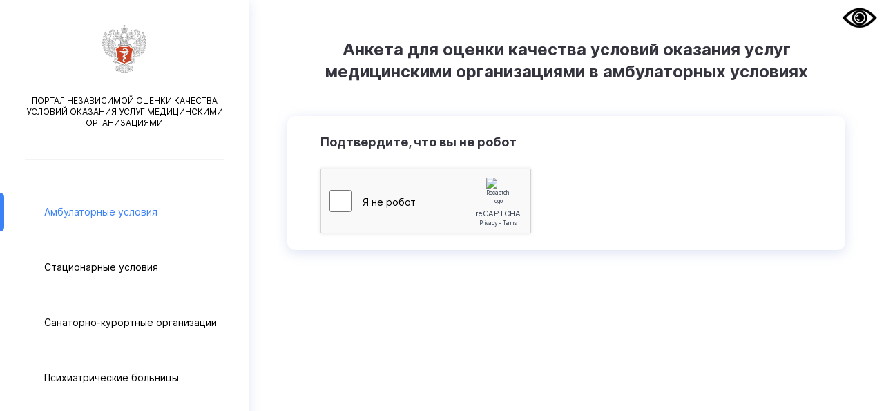

--- FILE ---
content_type: text/html
request_url: https://anketa.minzdrav.gov.ru/stacionar/41
body_size: 795
content:
<!DOCTYPE html><html lang="RU"><head><meta charset="utf-8"><meta http-equiv="X-UA-Compatible" content="IE=edge"><meta name="viewport" content="width=device-width,initial-scale=1"><!--[if IE]><link rel="icon" href="/favicon.ico" /><![endif]--><title>Анкета НОК</title><link href="/css/chunk-45ded990.6d46e8ea.css" rel="prefetch"><link href="/css/chunk-4e9c2ada.9347b997.css" rel="prefetch"><link href="/css/chunk-f178cdb8.bfce447b.css" rel="prefetch"><link href="/js/chunk-45ded990.d118586d.js" rel="prefetch"><link href="/js/chunk-4e9c2ada.52cdfc1f.js" rel="prefetch"><link href="/js/chunk-f178cdb8.76d2252a.js" rel="prefetch"><link href="/css/app.cbe72402.css" rel="preload" as="style"><link href="/css/chunk-vendors.8a82863d.css" rel="preload" as="style"><link href="/js/app.8e98b9b9.js" rel="preload" as="script"><link href="/js/chunk-vendors.e7318410.js" rel="preload" as="script"><link href="/css/chunk-vendors.8a82863d.css" rel="stylesheet"><link href="/css/app.cbe72402.css" rel="stylesheet"><link rel="icon" type="image/png" sizes="32x32" href="/img/icons/favicon-32x32.png"><link rel="icon" type="image/png" sizes="16x16" href="/img/icons/favicon-16x16.png"><link rel="manifest" href="/manifest.json"><meta name="theme-color" content="#4DBA87"><meta name="apple-mobile-web-app-capable" content="no"><meta name="apple-mobile-web-app-status-bar-style" content="default"><meta name="apple-mobile-web-app-title" content="Anket_MO"><link rel="apple-touch-icon" href="/img/icons/apple-touch-icon-152x152.png"><link rel="mask-icon" href="/img/icons/safari-pinned-tab.svg" color="#4DBA87"><meta name="msapplication-TileImage" content="/img/icons/msapplication-icon-144x144.png"><meta name="msapplication-TileColor" content="#000000"></head><body><noscript><strong>We're sorry but Anket_MO doesn't work properly without JavaScript enabled. Please enable it to continue.</strong></noscript><div id="app"></div><script src="/js/chunk-vendors.e7318410.js"></script><script src="/js/app.8e98b9b9.js"></script></body></html>

--- FILE ---
content_type: text/css
request_url: https://anketa.minzdrav.gov.ru/css/app.cbe72402.css
body_size: 5425
content:
html{font-size:100%}.special body{margin-top:64px;min-width:300px}#special a{font-size:1rem!important}.avtor{width:100%;text-align:center}.special-audio i,.special-images i,.special-quit i,.special-settings i,i.special-audio{font-family:simple-line-icons!important;cursor:pointer;speak:none;font-style:normal;font-weight:400;font-variant:normal;text-transform:none;line-height:1;-webkit-font-smoothing:antialiased;-moz-osx-font-smoothing:grayscale}.special-audio i:before{content:"\e09f"}.special-settings i:before{content:"\e09a"}.special-quit i:before{content:"\e087"}.special-images button[value="0"] i:before{content:"\e07c"}.special-images button[value="1"] i:before{content:"\e032"}marquee{display:none!important}#special{width:100%;text-align:center;padding:8px 0;border-bottom:1px solid grey;cursor:default;line-height:1em!important}#special *{font-size:0!important}#special{webkit-touch-callout:none;-webkit-user-select:none;-moz-user-select:none;user-select:none}#special i{font-style:normal;font-weight:700;line-height:30px!important;color:inherit!important;background:inherit!important;font-size:inherit!important}#special .special-panel div{padding:0;display:inline-block;margin:0 0 5px 16px}#special em,#special span{font-size:16px!important;vertical-align:middle}#special button{margin:0 2px;border:1px solid;border-color:inherit;min-width:32px;padding:5px;line-height:normal;text-decoration:none;vertical-align:middle;overflow:hidden;box-sizing:border-box;text-align:center;cursor:pointer;outline:0;height:auto;text-transform:none;font-size:20px!important;color:inherit;background:inherit}#special .special-panel button{height:32px;line-height:32px!important;padding:0}#special,#special .active{border-bottom-width:3px}#special-settings-body{display:none;padding:0 1em;text-align:left}#special-settings-body>div{margin:15px 15px 0}#special-settings-body button{margin-bottom:5px}.special-reset,.special-settings-close{display:inline-block}.special-settings-close{float:right}#special.special-line-height-1,#special .special-line-height button[value="1"],.special-line-height-1 *{line-height:normal!important}#special.special-line-height-2,#special .special-line-height button[value="2"],.special-line-height-2 *{line-height:1.75rem!important}#special.special-line-height-3,#special .special-line-height button[value="3"],.special-line-height-3 *{line-height:2rem!important}#special.special-font-size-1,#special .special-font-size button[value="1"],.special-font-size-1 *{font-size:1rem!important}#special.special-font-size-2,#special .special-font-size button[value="2"],.special-font-size-2 *{font-size:1.5rem!important}#special.special-font-size-3,#special .special-font-size button[value="3"],.special-font-size-3 *{font-size:2rem!important}#special.special-font-family-1,#special .special-font-family button[value="1"],.special-font-family-1 *{font-family:Arial,sans-serif!important}#special.special-font-family-2,#special .special-font-family button[value="2"],.special-font-family-2 *{font-family:Times,sans!important}#special.special-color-1,#special .special-color button[value="1"],.special-color-1 *{color:#000!important;background:#fff!important;border-color:#000!important}#special.special-color-2,#special .special-color button[value="2"],.special-color-2 *{color:#fff!important;background:#000!important;border-color:#fff!important}#special.special-color-3,#special .special-color button[value="3"],.special-color-3 *{color:#063462!important;background:#9dd1ff!important;border-color:#063462!important}#special.special-color-4,#special .special-color button[value="4"],.special-color-4 *{color:#59422e!important;background:#f7f3d6!important;border-color:#59422e!important}#special.special-color-5,#special .special-color button[value="5"],.special-color-5 *{color:#a9dd38!important;background:#3b2716!important;border-color:#a9dd38!important}#special.special-letter-spacing-1,#special .special-letter-spacing button[value="1"],.special-letter-spacing-1 *{letter-spacing:normal!important}#special.special-letter-spacing-2,#special .special-letter-spacing button[value="2"],.special-letter-spacing-2 *{letter-spacing:2px!important}#special.special-letter-spacing-3,#special .special-letter-spacing button[value="3"],.special-letter-spacing-3 *{letter-spacing:4px!important}.error-text{color:#e94b3d;font-weight:400;font-size:14px;line-height:18px}@media (max-width:940px){#special .special-panel span{display:none}}@media (max-width:460px){.special body{margin-top:104px}}
/*! tailwindcss v2.2.17 | MIT License | https://tailwindcss.com*/

/*! modern-normalize v1.1.0 | MIT License | https://github.com/sindresorhus/modern-normalize */html{-moz-tab-size:4;-o-tab-size:4;tab-size:4;line-height:1.15;-webkit-text-size-adjust:100%}body{margin:0;font-family:system-ui,-apple-system,Segoe UI,Roboto,Helvetica,Arial,sans-serif,Apple Color Emoji,Segoe UI Emoji}hr{height:0;color:inherit}abbr[title]{-webkit-text-decoration:underline dotted;text-decoration:underline dotted}b,strong{font-weight:bolder}code,kbd,pre,samp{font-family:ui-monospace,SFMono-Regular,Consolas,Liberation Mono,Menlo,monospace;font-size:1em}small{font-size:80%}sub,sup{font-size:75%;line-height:0;position:relative;vertical-align:baseline}sub{bottom:-.25em}sup{top:-.5em}table{text-indent:0;border-color:inherit}button,input,optgroup,select,textarea{font-family:inherit;font-size:100%;line-height:1.15;margin:0}button,select{text-transform:none}[type=button],[type=reset],button{-webkit-appearance:button}::-moz-focus-inner{border-style:none;padding:0}legend{padding:0}progress{vertical-align:baseline}::-webkit-inner-spin-button,::-webkit-outer-spin-button{height:auto}[type=search]{-webkit-appearance:textfield;outline-offset:-2px}::-webkit-search-decoration{-webkit-appearance:none}::-webkit-file-upload-button{-webkit-appearance:button;font:inherit}summary{display:list-item}blockquote,dd,dl,figure,h1,h2,h3,h4,h5,h6,hr,p,pre{margin:0}button{background-color:transparent;background-image:none}fieldset,ol,ul{margin:0;padding:0}ol,ul{list-style:none}html{font-family:ui-sans-serif,system-ui,-apple-system,BlinkMacSystemFont,Segoe UI,Roboto,Helvetica Neue,Arial,Noto Sans,sans-serif,Apple Color Emoji,Segoe UI Emoji,Segoe UI Symbol,Noto Color Emoji;line-height:1.5}body{font-family:inherit;line-height:inherit}*,:after,:before{box-sizing:border-box;border:0 solid}hr{border-top-width:1px}img{border-style:solid}textarea{resize:vertical}input::-moz-placeholder,textarea::-moz-placeholder{opacity:1;color:#9ca3af}input::placeholder,textarea::placeholder{opacity:1;color:#9ca3af}button{cursor:pointer}table{border-collapse:collapse}h1,h2,h3,h4,h5,h6{font-size:inherit;font-weight:inherit}a{color:inherit;text-decoration:inherit}button,input,optgroup,select,textarea{padding:0;line-height:inherit;color:inherit}code,kbd,pre,samp{font-family:ui-monospace,SFMono-Regular,Menlo,Monaco,Consolas,Liberation Mono,Courier New,monospace}audio,canvas,embed,iframe,img,object,svg,video{display:block;vertical-align:middle}img,video{max-width:100%;height:auto}[hidden]{display:none}*,:after,:before{--tw-border-opacity:1;border-color:rgba(229,231,235,var(--tw-border-opacity))}.visible{visibility:visible}.fixed{position:fixed}.absolute{position:absolute}.relative{position:relative}.inset-0{top:0;right:0;bottom:0;left:0}.top-10{top:2.5rem}.right-2{right:.5rem}.right-5{right:1.25rem}.-right-14{right:-3.5rem}.bottom-2{bottom:.5rem}.left-2{left:.5rem}.z-30{z-index:30}.m-0{margin:0}.m-auto{margin:auto}.mx-auto{margin-left:auto;margin-right:auto}.-mx-2{margin-left:-.5rem;margin-right:-.5rem}.mt-2{margin-top:.5rem}.mt-3{margin-top:.75rem}.mt-6{margin-top:1.5rem}.mt-8{margin-top:2rem}.mt-11{margin-top:2.75rem}.mt-2\.5{margin-top:.625rem}.mr-2{margin-right:.5rem}.mr-4{margin-right:1rem}.mr-auto{margin-right:auto}.mb-1{margin-bottom:.25rem}.mb-2{margin-bottom:.5rem}.mb-3{margin-bottom:.75rem}.mb-5{margin-bottom:1.25rem}.mb-6{margin-bottom:1.5rem}.mb-8{margin-bottom:2rem}.mb-12{margin-bottom:3rem}.mb-auto{margin-bottom:auto}.ml-2{margin-left:.5rem}.ml-5{margin-left:1.25rem}.block{display:block}.flex{display:flex}.table{display:table}.hidden{display:none}.h-8{height:2rem}.h-14{height:3.5rem}.h-20{height:5rem}.h-full{height:100%}.min-h-screen{min-height:100vh}.w-3{width:.75rem}.w-8{width:2rem}.w-16{width:4rem}.w-36{width:9rem}.w-72{width:18rem}.w-auto{width:auto}.w-1\/4{width:25%}.w-2\/4{width:50%}.w-3\/4{width:75%}.w-5\/12{width:41.666667%}.w-6\/12{width:50%}.w-8\/12{width:66.666667%}.w-11\/12{width:91.666667%}.w-full{width:100%}.max-w-full{max-width:100%}.flex-grow{flex-grow:1}.transform{--tw-translate-x:0;--tw-translate-y:0;--tw-rotate:0;--tw-skew-x:0;--tw-skew-y:0;--tw-scale-x:1;--tw-scale-y:1;transform:translateX(var(--tw-translate-x)) translateY(var(--tw-translate-y)) rotate(var(--tw-rotate)) skewX(var(--tw-skew-x)) skewY(var(--tw-skew-y)) scaleX(var(--tw-scale-x)) scaleY(var(--tw-scale-y))}@-webkit-keyframes spin{to{transform:rotate(1turn)}}@keyframes spin{to{transform:rotate(1turn)}}@-webkit-keyframes ping{75%,to{transform:scale(2);opacity:0}}@keyframes ping{75%,to{transform:scale(2);opacity:0}}@-webkit-keyframes pulse{50%{opacity:.5}}@keyframes pulse{50%{opacity:.5}}@-webkit-keyframes bounce{0%,to{transform:translateY(-25%);-webkit-animation-timing-function:cubic-bezier(.8,0,1,1);animation-timing-function:cubic-bezier(.8,0,1,1)}50%{transform:none;-webkit-animation-timing-function:cubic-bezier(0,0,.2,1);animation-timing-function:cubic-bezier(0,0,.2,1)}}@keyframes bounce{0%,to{transform:translateY(-25%);-webkit-animation-timing-function:cubic-bezier(.8,0,1,1);animation-timing-function:cubic-bezier(.8,0,1,1)}50%{transform:none;-webkit-animation-timing-function:cubic-bezier(0,0,.2,1);animation-timing-function:cubic-bezier(0,0,.2,1)}}.cursor-pointer{cursor:pointer}.resize-none{resize:none}.resize{resize:both}.flex-row{flex-direction:row}.flex-col{flex-direction:column}.items-center{align-items:center}.justify-center{justify-content:center}.justify-between{justify-content:space-between}.rounded-sm{border-radius:.125rem}.rounded-lg{border-radius:.5rem}.rounded-xl{border-radius:.75rem}.border-2{border-width:2px}.border{border-width:1px}.border-t{border-top-width:1px}.border-gray-100{--tw-border-opacity:1;border-color:rgba(243,244,246,var(--tw-border-opacity))}.border-gray-400{--tw-border-opacity:1;border-color:rgba(156,163,175,var(--tw-border-opacity))}.border-dopBlue{--tw-border-opacity:1;border-color:rgba(51,119,255,var(--tw-border-opacity))}.hover\:border-gray-600:hover{--tw-border-opacity:1;border-color:rgba(75,85,99,var(--tw-border-opacity))}.bg-white{--tw-bg-opacity:1;background-color:rgba(255,255,255,var(--tw-bg-opacity))}.bg-gray-100{--tw-bg-opacity:1;background-color:rgba(243,244,246,var(--tw-bg-opacity))}.bg-blue-500{--tw-bg-opacity:1;background-color:rgba(59,130,246,var(--tw-bg-opacity))}.bg-dopBlue{--tw-bg-opacity:1;background-color:rgba(51,119,255,var(--tw-bg-opacity))}.hover\:bg-white:hover{--tw-bg-opacity:1;background-color:rgba(255,255,255,var(--tw-bg-opacity))}.hover\:bg-blue-300:hover{--tw-bg-opacity:1;background-color:rgba(147,197,253,var(--tw-bg-opacity))}.p-1{padding:.25rem}.p-2{padding:.5rem}.p-4{padding:1rem}.p-5{padding:1.25rem}.p-9{padding:2.25rem}.px-2{padding-left:.5rem;padding-right:.5rem}.px-3{padding-left:.75rem;padding-right:.75rem}.px-4{padding-left:1rem;padding-right:1rem}.px-6{padding-left:1.5rem;padding-right:1.5rem}.px-8{padding-left:2rem;padding-right:2rem}.py-2{padding-top:.5rem;padding-bottom:.5rem}.py-3{padding-top:.75rem;padding-bottom:.75rem}.py-5{padding-top:1.25rem;padding-bottom:1.25rem}.py-6{padding-top:1.5rem;padding-bottom:1.5rem}.py-3\.5{padding-top:.875rem;padding-bottom:.875rem}.pt-3{padding-top:.75rem}.pt-12{padding-top:3rem}.pb-2{padding-bottom:.5rem}.pb-20{padding-bottom:5rem}.pb-2\.5{padding-bottom:.625rem}.pl-8{padding-left:2rem}.text-center{text-align:center}.text-xs{font-size:.75rem;line-height:1rem}.text-sm{font-size:.875rem;line-height:1.25rem}.text-base{font-size:1rem;line-height:1.5rem}.text-lg{font-size:1.125rem}.text-lg,.text-xl{line-height:1.75rem}.text-xl{font-size:1.25rem}.text-2xl{font-size:1.5rem;line-height:2rem}.font-medium{font-weight:500}.font-semibold{font-weight:600}.font-bold{font-weight:700}.font-extrabold{font-weight:800}.uppercase{text-transform:uppercase}.leading-6{line-height:1.5rem}.text-black{--tw-text-opacity:1;color:rgba(53,54,61,var(--tw-text-opacity))}.text-white{--tw-text-opacity:1;color:rgba(255,255,255,var(--tw-text-opacity))}.text-gray-200{--tw-text-opacity:1;color:rgba(229,231,235,var(--tw-text-opacity))}.text-gray-300{--tw-text-opacity:1;color:rgba(209,213,219,var(--tw-text-opacity))}.text-gray-700{--tw-text-opacity:1;color:rgba(55,65,81,var(--tw-text-opacity))}.text-red-500{--tw-text-opacity:1;color:rgba(239,68,68,var(--tw-text-opacity))}.text-dopBlue{--tw-text-opacity:1;color:rgba(51,119,255,var(--tw-text-opacity))}.text-dark{--tw-text-opacity:1;color:rgba(51,52,61,var(--tw-text-opacity))}.text-textGray{--tw-text-opacity:1;color:rgba(168,177,206,var(--tw-text-opacity))}.hover\:text-blue-500:hover{--tw-text-opacity:1;color:rgba(59,130,246,var(--tw-text-opacity))}.underline{text-decoration:underline}*,:after,:before{--tw-shadow:0 0 transparent}.shadow-default{--tw-shadow:0px 4px 17px rgba(171,184,225,0.4);box-shadow:var(--tw-ring-offset-shadow,0 0 transparent),var(--tw-ring-shadow,0 0 transparent),var(--tw-shadow)}*,:after,:before{--tw-ring-inset:var(--tw-empty,/*!*/ /*!*/);--tw-ring-offset-width:0px;--tw-ring-offset-color:#fff;--tw-ring-color:rgba(59,130,246,0.5);--tw-ring-offset-shadow:0 0 transparent;--tw-ring-shadow:0 0 transparent}.filter{--tw-blur:var(--tw-empty,/*!*/ /*!*/);--tw-brightness:var(--tw-empty,/*!*/ /*!*/);--tw-contrast:var(--tw-empty,/*!*/ /*!*/);--tw-grayscale:var(--tw-empty,/*!*/ /*!*/);--tw-hue-rotate:var(--tw-empty,/*!*/ /*!*/);--tw-invert:var(--tw-empty,/*!*/ /*!*/);--tw-saturate:var(--tw-empty,/*!*/ /*!*/);--tw-sepia:var(--tw-empty,/*!*/ /*!*/);--tw-drop-shadow:var(--tw-empty,/*!*/ /*!*/);filter:var(--tw-blur) var(--tw-brightness) var(--tw-contrast) var(--tw-grayscale) var(--tw-hue-rotate) var(--tw-invert) var(--tw-saturate) var(--tw-sepia) var(--tw-drop-shadow)}.blur{--tw-blur:blur(8px)}.transition{transition-property:background-color,border-color,color,fill,stroke,opacity,box-shadow,transform,filter,-webkit-backdrop-filter;transition-property:background-color,border-color,color,fill,stroke,opacity,box-shadow,transform,filter,backdrop-filter;transition-property:background-color,border-color,color,fill,stroke,opacity,box-shadow,transform,filter,backdrop-filter,-webkit-backdrop-filter;transition-timing-function:cubic-bezier(.4,0,.2,1);transition-duration:.15s}input[type=number]::-webkit-inner-spin-button,input[type=number]::-webkit-outer-spin-button{-webkit-appearance:none;margin:0}@font-face{font-family:simple-line-icons;src:url(../fonts/simple-line-icons.2ba98caa.eot);src:url(../fonts/simple-line-icons.2ba98caa.eot?#iefix) format("embedded-opentype"),url(../fonts/simple-line-icons.1105f4a6.woff2) format("woff2"),url(../fonts/simple-line-icons.bdf075ce.woff) format("woff"),url(../fonts/simple-line-icons.8f4b3764.ttf) format("truetype"),url(//lidrekon.ru/slep/fonts/Simple-Line-Icons.svg?v=2.4.0#simple-line-icons) format("svg");font-weight:400;font-style:normal;font-display:swap}@font-face{font-family:Inter;src:url(../fonts/Inter-BoldItalic.e9543687.eot);src:local("Inter Bold Italic"),local("Inter-BoldItalic"),url(../fonts/Inter-BoldItalic.e9543687.eot?#iefix) format("embedded-opentype"),url(../fonts/Inter-BoldItalic.33b7f8a4.woff2) format("woff2"),url(../fonts/Inter-BoldItalic.bcb6dbe0.woff) format("woff"),url(../fonts/Inter-BoldItalic.a329f94c.ttf) format("truetype");font-weight:700;font-style:italic}@font-face{font-family:Inter;src:url(../fonts/Inter-MediumItalic.f5f5eec9.eot);src:local("Inter Medium Italic"),local("Inter-MediumItalic"),url(../fonts/Inter-MediumItalic.f5f5eec9.eot?#iefix) format("embedded-opentype"),url(../fonts/Inter-MediumItalic.f3c6ed40.woff2) format("woff2"),url(../fonts/Inter-MediumItalic.ce782aea.woff) format("woff"),url(../fonts/Inter-MediumItalic.e45bfc8f.ttf) format("truetype");font-weight:500;font-style:italic}@font-face{font-family:Inter;src:url(../fonts/Inter-ThinItalicBETA.2b4537ad.eot);src:local("Inter Thin Italic BETA"),local("Inter-ThinItalicBETA"),url(../fonts/Inter-ThinItalicBETA.2b4537ad.eot?#iefix) format("embedded-opentype"),url(../fonts/Inter-ThinItalicBETA.48c9c8ee.woff2) format("woff2"),url(../fonts/Inter-ThinItalicBETA.d82c5c45.woff) format("woff"),url(../fonts/Inter-ThinItalicBETA.7b0a4dfb.ttf) format("truetype");font-weight:100;font-style:italic}@font-face{font-family:Inter;src:url(../fonts/Inter-Regular.d03619e1.eot);src:local("Inter Regular"),local("Inter-Regular"),url(../fonts/Inter-Regular.d03619e1.eot?#iefix) format("embedded-opentype"),url(../fonts/Inter-Regular.24a88db8.woff2) format("woff2"),url(../fonts/Inter-Regular.a51fb83e.woff) format("woff"),url(../fonts/Inter-Regular.59e981f7.ttf) format("truetype");font-weight:400;font-style:normal}@font-face{font-family:Inter;src:url(../fonts/Inter-Black.06b4a39f.eot);src:local("Inter Black"),local("Inter-Black"),url(../fonts/Inter-Black.06b4a39f.eot?#iefix) format("embedded-opentype"),url(../fonts/Inter-Black.e0435a12.woff2) format("woff2"),url(../fonts/Inter-Black.1cda745c.woff) format("woff"),url(../fonts/Inter-Black.913f5525.ttf) format("truetype");font-weight:900;font-style:normal}@font-face{font-family:Inter;src:url(../fonts/Inter-BlackItalic.b63b928e.eot);src:local("Inter Black Italic"),local("Inter-BlackItalic"),url(../fonts/Inter-BlackItalic.b63b928e.eot?#iefix) format("embedded-opentype"),url(../fonts/Inter-BlackItalic.dfc0812b.woff2) format("woff2"),url(../fonts/Inter-BlackItalic.dffe816e.woff) format("woff"),url(../fonts/Inter-BlackItalic.4ce950d6.ttf) format("truetype");font-weight:900;font-style:italic}@font-face{font-family:Inter;src:url(../fonts/Inter-LightBETA.beba5e4b.eot);src:local("Inter Light BETA"),local("Inter-LightBETA"),url(../fonts/Inter-LightBETA.beba5e4b.eot?#iefix) format("embedded-opentype"),url(../fonts/Inter-LightBETA.40dc3e67.woff2) format("woff2"),url(../fonts/Inter-LightBETA.5d14b572.woff) format("woff"),url(../fonts/Inter-LightBETA.25811a34.ttf) format("truetype");font-weight:300;font-style:normal}@font-face{font-family:Inter;src:url(../fonts/Inter-SemiBold.3d1d9423.eot);src:local("Inter Semi Bold"),local("Inter-SemiBold"),url(../fonts/Inter-SemiBold.3d1d9423.eot?#iefix) format("embedded-opentype"),url(../fonts/Inter-SemiBold.696df71a.woff2) format("woff2"),url(../fonts/Inter-SemiBold.0cdf3c6a.woff) format("woff"),url(../fonts/Inter-SemiBold.4b003023.ttf) format("truetype");font-weight:600;font-style:normal}@font-face{font-family:Inter;src:url(../fonts/Inter-ExtraBoldItalic.7e69db0c.eot);src:local("Inter Extra Bold Italic"),local("Inter-ExtraBoldItalic"),url(../fonts/Inter-ExtraBoldItalic.7e69db0c.eot?#iefix) format("embedded-opentype"),url(../fonts/Inter-ExtraBoldItalic.6cfbc242.woff2) format("woff2"),url(../fonts/Inter-ExtraBoldItalic.41a88415.woff) format("woff"),url(../fonts/Inter-ExtraBoldItalic.d0f7d31b.ttf) format("truetype");font-weight:800;font-style:italic}@font-face{font-family:Inter;src:url(../fonts/Inter-Bold.c135b269.eot);src:local("Inter Bold"),local("Inter-Bold"),url(../fonts/Inter-Bold.c135b269.eot?#iefix) format("embedded-opentype"),url(../fonts/Inter-Bold.9aa03c46.woff2) format("woff2"),url(../fonts/Inter-Bold.a956603b.woff) format("woff"),url(../fonts/Inter-Bold.7a54497b.ttf) format("truetype");font-weight:700;font-style:normal}@font-face{font-family:Inter;src:url(../fonts/Inter-ExtraLightItalicBETA.8c94e750.eot);src:local("Inter Extra Light Italic BETA"),local("Inter-ExtraLightItalicBETA"),url(../fonts/Inter-ExtraLightItalicBETA.8c94e750.eot?#iefix) format("embedded-opentype"),url(../fonts/Inter-ExtraLightItalicBETA.7e026644.woff2) format("woff2"),url(../fonts/Inter-ExtraLightItalicBETA.289e7398.woff) format("woff"),url(../fonts/Inter-ExtraLightItalicBETA.f78f30cb.ttf) format("truetype");font-weight:200;font-style:italic}@font-face{font-family:Inter;src:url(../fonts/Inter-ExtraLightBETA.102ca287.eot);src:local("Inter Extra Light BETA"),local("Inter-ExtraLightBETA"),url(../fonts/Inter-ExtraLightBETA.102ca287.eot?#iefix) format("embedded-opentype"),url(../fonts/Inter-ExtraLightBETA.72e2bc3c.woff2) format("woff2"),url(../fonts/Inter-ExtraLightBETA.581b39d4.woff) format("woff"),url(../fonts/Inter-ExtraLightBETA.9ccd9990.ttf) format("truetype");font-weight:200;font-style:normal}@font-face{font-family:Inter;src:url(../fonts/Inter-ExtraBold.4987da70.eot);src:local("Inter Extra Bold"),local("Inter-ExtraBold"),url(../fonts/Inter-ExtraBold.4987da70.eot?#iefix) format("embedded-opentype"),url(../fonts/Inter-ExtraBold.ff2f6812.woff2) format("woff2"),url(../fonts/Inter-ExtraBold.0bc377a4.woff) format("woff"),url(../fonts/Inter-ExtraBold.38bfd0e8.ttf) format("truetype");font-weight:800;font-style:normal}@font-face{font-family:Inter;src:url(../fonts/Inter-ThinBETA.e31883a4.eot);src:local("Inter Thin BETA"),local("Inter-ThinBETA"),url(../fonts/Inter-ThinBETA.e31883a4.eot?#iefix) format("embedded-opentype"),url(../fonts/Inter-ThinBETA.49f3a9e5.woff2) format("woff2"),url(../fonts/Inter-ThinBETA.52513368.woff) format("woff"),url(../fonts/Inter-ThinBETA.17cc1993.ttf) format("truetype");font-weight:100;font-style:normal}@font-face{font-family:Inter;src:url(../fonts/Inter-LightItalicBETA.9b6c941f.eot);src:local("Inter Light Italic BETA"),local("Inter-LightItalicBETA"),url(../fonts/Inter-LightItalicBETA.9b6c941f.eot?#iefix) format("embedded-opentype"),url(../fonts/Inter-LightItalicBETA.054466e3.woff2) format("woff2"),url(../fonts/Inter-LightItalicBETA.263e91ac.woff) format("woff"),url(../fonts/Inter-LightItalicBETA.04e1a3ab.ttf) format("truetype");font-weight:300;font-style:italic}@font-face{font-family:Inter;src:url(../fonts/Inter-Italic.75709b2d.eot);src:local("Inter Italic"),local("Inter-Italic"),url(../fonts/Inter-Italic.75709b2d.eot?#iefix) format("embedded-opentype"),url(../fonts/Inter-Italic.af839ba1.woff2) format("woff2"),url(../fonts/Inter-Italic.0d29e2a4.woff) format("woff"),url(../fonts/Inter-Italic.9b68da28.ttf) format("truetype");font-weight:400;font-style:italic}@font-face{font-family:Inter;src:url(../fonts/Inter-SemiBoldItalic.1f38a618.eot);src:local("Inter Semi Bold Italic"),local("Inter-SemiBoldItalic"),url(../fonts/Inter-SemiBoldItalic.1f38a618.eot?#iefix) format("embedded-opentype"),url(../fonts/Inter-SemiBoldItalic.da0545e7.woff2) format("woff2"),url(../fonts/Inter-SemiBoldItalic.bb877727.woff) format("woff"),url(../fonts/Inter-SemiBoldItalic.b0a0c02d.ttf) format("truetype");font-weight:600;font-style:italic}@font-face{font-family:Inter;src:url(../fonts/Inter-Medium.5fd3a49c.eot);src:local("Inter Medium"),local("Inter-Medium"),url(../fonts/Inter-Medium.5fd3a49c.eot?#iefix) format("embedded-opentype"),url(../fonts/Inter-Medium.eea97ded.woff2) format("woff2"),url(../fonts/Inter-Medium.66f0ef61.woff) format("woff"),url(../fonts/Inter-Medium.89456b15.ttf) format("truetype");font-weight:500;font-style:normal}#specialButton{position:fixed;right:10px;top:10px}*{font-family:Inter}body,html{min-width:100%;width:-webkit-min-content;width:-moz-min-content;width:min-content;min-height:100%}.special body{width:100%}.avtor{display:none}@media (max-width:640px){#specialButton,.thead>.flex,.trow>.flex{display:none}body{padding-bottom:64px}.thead>.flex:first-child,.trow>.flex:first-child{display:flex}}@media (min-width:640px){.sm\:mb-0{margin-bottom:0}.sm\:block{display:block}.sm\:flex{display:flex}.sm\:hidden{display:none}.sm\:w-32{width:8rem}.sm\:w-2\/5{width:40%}.sm\:rounded-r-none{border-top-right-radius:0;border-bottom-right-radius:0}.sm\:rounded-l-none{border-top-left-radius:0;border-bottom-left-radius:0}.sm\:border-r-0{border-right-width:0}.sm\:p-8{padding:2rem}.sm\:p-14{padding:3.5rem}.sm\:px-12{padding-left:3rem;padding-right:3rem}.sm\:py-6{padding-top:1.5rem;padding-bottom:1.5rem}.sm\:text-3xl{font-size:1.875rem;line-height:2.25rem}}

--- FILE ---
content_type: text/css
request_url: https://anketa.minzdrav.gov.ru/css/chunk-f178cdb8.bfce447b.css
body_size: 1792
content:
@import url(https://fonts.googleapis.com/css?family=Lato:300,900);.active[data-v-63414ff2]:before{position:absolute;display:block;height:3.5rem;width:.75rem;border-radius:.75rem;--tw-bg-opacity:1;background-color:rgba(59,130,246,var(--tw-bg-opacity));content:"";left:-6px}.menu-li[data-v-63414ff2]{margin-right:auto;margin-bottom:1.5rem;margin-left:1.25rem;display:flex;height:3.5rem;cursor:pointer;flex-direction:row;align-items:center;font-size:.875rem;line-height:1.25rem}.menu-li.active p[data-v-63414ff2]{--tw-text-opacity:1;color:rgba(59,130,246,var(--tw-text-opacity))}.special .sub-text[data-v-63414ff2]{width:100%}.special .filter[data-v-63414ff2]{max-width:40%}*{box-sizing:border-box;-webkit-animation:fadeIn .5s;animation:fadeIn .5s}.mondrian p{text-indent:-9999px;overflow:hidden;width:100%;height:100%;background:none!important}.special .mondrian p{text-indent:0;padding:10px;background:#fff!important}.btn-cap{width:216px;margin-top:40px}.sale-2{display:block;filter:blur(1px);position:absolute;right:2px;width:121px;top:-9px;padding:10px;z-index:10}.orangered{color:#ff4500}.mondrian{background-color:#070908;border:10px solid #070908;border-radius:20px;box-shadow:5px 10px 10px #aaa;display:grid;display:-ms-grid;-ms-grid-columns:125px;grid-flow:dense;-ms-grid-rows:125px;padding-left:2px;padding-top:3px;grid-template-columns:repeat(auto-fit,125px);grid-template-rows:repeat(auto-fit,125px);height:275px;overflow:hidden;width:400px}.mondrian__block:hover{border:2px solid #979797}.mondrian__block:first-child{-webkit-animation-delay:.15s;animation-delay:.15s;background-color:$color;transform:scale(0);-webkit-animation-fill-mode:forwards;animation-fill-mode:forwards}.mondrian__block:nth-child(2){-webkit-animation-delay:.3s;animation-delay:.3s;background-color:$color;transform:scale(0);-webkit-animation-fill-mode:forwards;animation-fill-mode:forwards}.mondrian__block:nth-child(3){-webkit-animation-delay:.45s;animation-delay:.45s;background-color:$color;transform:scale(0);-webkit-animation-fill-mode:forwards;animation-fill-mode:forwards}.special .btn-cap{border:1px solid #000}.mondrian__block:nth-child(4){-webkit-animation-delay:.6s;animation-delay:.6s;background-color:$color;transform:scale(0);-webkit-animation-fill-mode:forwards;animation-fill-mode:forwards}.mondrian__block:nth-child(5){-webkit-animation-delay:.75s;animation-delay:.75s;background-color:$color;transform:scale(0);-webkit-animation-fill-mode:forwards;animation-fill-mode:forwards}.mondrian__block:nth-child(6){-webkit-animation-delay:.9s;animation-delay:.9s;background-color:$color;transform:scale(0);-webkit-animation-fill-mode:forwards;animation-fill-mode:forwards}.mondrian__block:first-child{-ms-grid-column:1;-ms-grid-row:1}.mondrian__block:nth-child(2){-ms-grid-column:2;-ms-grid-row:1}.mondrian__block:nth-child(3){-ms-grid-column:3;-ms-grid-row:1}.mondrian__block:nth-child(4){-ms-grid-column:1;-ms-grid-row:2}.mondrian__block:nth-child(5){-ms-grid-column:2;-ms-grid-row:2}.mondrian__block:nth-child(6){-ms-grid-column:3;-ms-grid-row:2}.mondrian__block[data-row-span="1"]{grid-row:span 1}.mondrian__block[data-col-span="1"]{grid-column:span 1}.box{border-radius:.75rem;--tw-bg-opacity:1;background-color:rgba(255,255,255,var(--tw-bg-opacity));padding:1.5rem 1rem;--tw-shadow:0px 4px 17px rgba(171,184,225,0.4);box-shadow:var(--tw-ring-offset-shadow,0 0 transparent),var(--tw-ring-shadow,0 0 transparent),var(--tw-shadow)}@media (min-width:640px){.box{margin-bottom:1.5rem;padding:1.5rem 3rem}}.mondrian__block[index="1"]{background-image:url(../img/nnodoc1.346ad0df.png)!important}.mondrian__block[index="2"]{background-image:url(../img/ddoc1.0313f50c.png)!important}.mondrian__block[index="3"]{background-image:url(../img/nnodoc2.1a01eeca.png)!important}.mondrian__block[index="4"]{background-image:url(../img/ddoc2.5ef04e28.png)!important}.mondrian__block[index="5"]{background-image:url(../img/nnodoc3.7fc0c579.png)!important}.mondrian__block[index="6"]{background-image:url(../img/ddoc3.6f7576ba.png)!important}.mondrian__block[index="7"]{background-image:url(../img/nnodoc4.306e3010.png)!important}.mondrian__block[index="8"]{background-image:url(../img/ddoc4.9231e011.png)!important}.mondrian__block[index="9"]{background-image:url(../img/nnodoc5.a4d9d29f.png)!important}.mondrian__block[index="10"]{background-image:url(../img/ddoc5.743b27d5.png)!important}.mondrian__block[index="11"]{background-image:url(../img/nnodoc6.aa78a376.png)!important}.mondrian__block[index="12"]{background-image:url(../img/ddoc6.b3e5f2b3.png)!important}.mondrian__block[index="13"]{background-image:url(../img/nnodoc7.e4b64564.png)!important}.mondrian__block[index="14"]{background-image:url(../img/ddoc7.408706f8.png)!important}.mondrian__block[index="15"]{background-image:url(../img/nnodoc8.407e159a.png)!important}.mondrian__block[index="16"]{background-image:url(../img/ddoc8.4ec32182.png)!important}.generate-button{cursor:pointer;padding:4px 12px;border-radius:4px;font-family:Lato,sans-serif;margin-top:30px;background-color:#fff}.generate-button:hover{background-color:#e6e6e6}.generate-button:active{background-color:#ccc}.recaptcha{font-family:Roboto,helvetica,arial,sans-serif;width:305px;background-color:#f9f9f9;border:1px solid #d3d3d3;box-shadow:0 0 4px 1px rgba(0,0,0,.08)}.special .recaptcha{width:auto}.nomargin .recaptcha{margin:0}.recaptcha-info{font-size:.5rem}.recaptcha-info p{font-size:.7rem}.recaptcha-test{font-family:Roboto,helvetica,arial,sans-serif;width:440px}.recaptcha-test:after{content:"";display:block;position:absolute;top:19px;left:-26px;width:0;height:0;border-color:transparent #fff transparent transparent;border-style:solid;border-width:18px 30px 18px 0}.recaptcha-test p{font-size:.9rem}.recaptcha-test p.sub{font-size:1.4rem}.recaptcha-test .recaptcha-info p{font-size:.7rem}.recaptcha-cover{position:relative}.recaptcha+.recaptcha-test{position:absolute;top:0;left:170px;z-index:9999}.checkbox{transition:border-color .1s}.fade-enter-active,.fade-leave-active{transition:opacity .5s}.fade-enter,.fade-leave-to{opacity:0}body .mondrian__block{-webkit-animation:scaleIn .25s ease 0s;animation:scaleIn .25s ease 0s;background-color:url(../img/nnodoc1.346ad0df.png);background-size:100% 100%!important;cursor:pointer;width:125px;height:125px}@-webkit-keyframes scaleIn{0%{transform:scale(0)}to{transform:scale(1)}}@keyframes scaleIn{0%{transform:scale(0)}to{transform:scale(1)}}@-webkit-keyframes fadeIn{0%{opacity:0}to{opacity:1}}@keyframes fadeIn{0%{opacity:0}to{opacity:1}}@media (max-width:600px){.box{padding:0;box-shadow:none}.mondrian{grid-template-columns:repeat(auto-fit,33%);grid-template-rows:repeat(auto-fit,50%);overflow:hidden;width:100%}body .mondrian__block{width:auto;height:auto}.btn-cap{position:fixed;right:.5rem;bottom:.5rem;left:.5rem;width:auto}}

--- FILE ---
content_type: text/css
request_url: https://anketa.minzdrav.gov.ru/css/chunk-45ded990.6d46e8ea.css
body_size: 1373
content:
.autocomplite{position:relative;max-width:100%}.arrow{position:absolute;top:1.5rem;right:1.25rem}.serch-input{font-weight:400;font-size:15px;line-height:19px;padding:16px 50px 16px 20px;border:1px solid #a8b1ce;border-radius:10px;color:#000;width:100%}.list{position:absolute;border-bottom-right-radius:.5rem;border-bottom-left-radius:.5rem;--tw-bg-opacity:1;background-color:rgba(255,255,255,var(--tw-bg-opacity));--tw-shadow:0px 4px 17px rgba(171,184,225,0.4);box-shadow:var(--tw-ring-offset-shadow,0 0 transparent),var(--tw-ring-shadow,0 0 transparent),var(--tw-shadow);top:53px;height:250px;overflow:auto;z-index:999}@media (max-width:600px){.autocomplite{width:100%}}.label-lg{padding-bottom:.625rem;font-size:.875rem;line-height:1.25rem;font-weight:700;color:#a8b1ce}.value-lg{font-size:1rem;line-height:1.5rem;font-weight:500}.select-type{position:relative;width:100%;margin-bottom:24px}.select-type .arrow{position:absolute;top:1.5rem;right:1.25rem}.select-type .serch-input{font-weight:400;font-size:15px;line-height:19px;padding:16px 50px 16px 20px;border:1px solid #a8b1ce;border-radius:10px;color:#000;width:100%}.serch-input:focus{outline:0}.serch-input:focus+.arrow{transform:rotate(180deg)}.select-type .list{position:absolute;border-bottom-right-radius:.5rem;border-bottom-left-radius:.5rem;--tw-bg-opacity:1;background-color:rgba(255,255,255,var(--tw-bg-opacity));--tw-shadow:0px 4px 17px rgba(171,184,225,0.4);box-shadow:var(--tw-ring-offset-shadow,0 0 transparent),var(--tw-ring-shadow,0 0 transparent),var(--tw-shadow);top:53px;width:100%;overflow:auto;z-index:999;padding:20px;height:auto}.list li{padding-bottom:10px}.popup-wrapp[data-v-19809c00]{background:rgba(106,110,131,.5);z-index:99999}.popup[data-v-19809c00]{margin:auto;overflow:hidden;border-radius:.75rem;--tw-bg-opacity:1;background-color:rgba(255,255,255,var(--tw-bg-opacity));--tw-shadow:0px 4px 17px rgba(171,184,225,0.4);box-shadow:var(--tw-ring-offset-shadow,0 0 transparent),var(--tw-ring-shadow,0 0 transparent),var(--tw-shadow);width:650px;max-width:90%}.special .popup[data-v-19809c00]{width:90%}.popup-header[data-v-19809c00]{display:flex;align-items:center;justify-content:space-between;--tw-bg-opacity:1;background-color:rgba(243,244,246,var(--tw-bg-opacity));padding:1.5rem 2rem}.popup-header h3[data-v-19809c00]{font-size:1.125rem;line-height:1.75rem;font-weight:800}.popup-label[data-v-19809c00]{margin-bottom:1.25rem;font-size:.875rem;line-height:1.25rem;font-weight:700;--tw-text-opacity:1;color:rgba(168,177,206,var(--tw-text-opacity))}@media (min-width:640px){.popup-label[data-v-19809c00]{margin-bottom:0}}.popup-label span[data-v-19809c00]{font-size:1rem;line-height:1.5rem;font-weight:700;--tw-text-opacity:1;color:rgba(53,54,61,var(--tw-text-opacity))}.popup-content[data-v-19809c00]{padding:1rem}@media (min-width:640px){.popup-content[data-v-19809c00]{padding:2rem 2rem 2rem 2.5rem}}.popup-content h2[data-v-19809c00]{margin-bottom:3rem;font-size:1.25rem;line-height:1.75rem;font-weight:800}@media (min-width:640px){.popup-content h2[data-v-19809c00]{font-size:1.875rem;line-height:2.25rem}}.popup-item[data-v-19809c00]{margin-bottom:2.5rem;align-items:center;justify-content:space-between}.popup-input[data-v-19809c00]{margin-bottom:.5rem;width:100%;border-radius:.5rem;border-width:1px;--tw-border-opacity:1;border-color:rgba(243,244,246,var(--tw-border-opacity));padding:.75rem 1.5rem}@media (min-width:640px){.popup-input[data-v-19809c00]{margin-bottom:0;border-top-right-radius:0;border-bottom-right-radius:0;border-right-width:0}}.popup-input[data-v-19809c00]:focus{outline:0}.btn-outline[data-v-19809c00]{width:168px;padding-top:.75rem;padding-bottom:.75rem;font-size:1rem;line-height:1.5rem;font-weight:800;--tw-text-opacity:1;color:rgba(59,130,246,var(--tw-text-opacity));min-width:168px;border:2px solid #37f}.special .btn-outline[data-v-19809c00]{width:30%}.btn-outline[data-v-19809c00]:hover{--tw-bg-opacity:1;background-color:rgba(59,130,246,var(--tw-bg-opacity));--tw-text-opacity:1;color:rgba(255,255,255,var(--tw-text-opacity))}.label-lg[data-v-19809c00]{padding-bottom:.625rem;font-size:.875rem;line-height:1.25rem;font-weight:700;color:#a8b1ce}.textarea[data-v-19809c00]{margin-top:.625rem;height:5rem;width:100%;resize:none;border-radius:.75rem;border-width:1px;padding:.5rem}.textarea[data-v-19809c00]:focus{outline:0!important}.main[data-v-19809c00]{max-width:1125px}.box[data-v-19809c00]{border-radius:.75rem;--tw-bg-opacity:1;background-color:rgba(255,255,255,var(--tw-bg-opacity));padding:1.5rem 1rem;--tw-shadow:0px 4px 17px rgba(171,184,225,0.4);box-shadow:var(--tw-ring-offset-shadow,0 0 transparent),var(--tw-ring-shadow,0 0 transparent),var(--tw-shadow)}@media (min-width:640px){.box[data-v-19809c00]{margin-bottom:1.5rem;padding:1.5rem 3rem}}.label[data-v-19809c00]{margin-bottom:.875rem;font-size:.875rem;line-height:1.25rem;font-weight:700}.value[data-v-19809c00]{margin-bottom:2rem;font-size:1rem;line-height:1.5rem;font-weight:500;--tw-text-opacity:1;color:rgba(53,54,61,var(--tw-text-opacity))}.radio input[data-v-19809c00]{display:none}.radio .radio-label[data-v-19809c00]{cursor:pointer;line-height:1.5rem;display:flex;position:relative;width:100%}.text-label[data-v-19809c00]{line-height:1.5rem}.radio .radio-label[data-v-19809c00]:before{content:"";width:20px;min-width:20px;height:20px;margin-right:14px;display:block;border-radius:50%;margin-top:3px;border:1px solid #a8b1ce}.radio input:checked+.radio-label[data-v-19809c00]:after{content:"";display:block;position:absolute;left:3px;top:6px;border-radius:50%;background:#37f;width:14px;height:14px}.special .answer-box[data-v-19809c00]{flex-direction:column}.special .title[data-v-19809c00]{width:100%;margin-bottom:40px}.special .ask[data-v-19809c00]{width:100%}.radio .checkbox-btn .radio-label[data-v-19809c00]:before,.radio .checkbox-btn input:checked+.radio-label[data-v-19809c00]:after{border-radius:0}.value-lg[data-v-19809c00]{font-size:1rem;line-height:1.5rem;font-weight:500}.special .btn[data-v-19809c00]{border:1px solid #000}@media (max-width:600px){.buttons[data-v-19809c00]{position:fixed;right:.5rem;bottom:.5rem;left:.5rem}.btn[data-v-19809c00]{width:100%}}

--- FILE ---
content_type: application/javascript
request_url: https://anketa.minzdrav.gov.ru/js/chunk-45ded990.d118586d.js
body_size: 7099
content:
(window["webpackJsonp"]=window["webpackJsonp"]||[]).push([["chunk-45ded990"],{"213b":function(e,t,s){"use strict";s.r(t);var a=function(){var e=this,t=e._self._c;return t("div",{staticClass:"flex flex-row flex-grow"},[t("Menu",{on:{callMethodInParent:function(t){return e.reset()}}}),t("div",{staticClass:"flex flex-col flex-grow max-w-full w-11/12"},[t("main",{staticClass:"px-4 py-6 main sm:p-14"},[t("div",{staticClass:"box mb-6 sm:hidden"},[e.getTitle?t("h2",{staticClass:"text-center text-dark mb-6 text-xl font-bold"},[e._v(e._s(e.getTitle))]):e._e(),e.capcha?t("div",{staticClass:"steps"},[t("SelectType",{on:{callMethodInParent:function(t){return e.reset()}}}),e.viewAccess?t("ChangeRegion"):e.dataMO&&"donor"!==e.$route.params.type&&"skoraya"!==e.$route.params.type?t("div",{staticClass:"step-1"},[t("div",{staticClass:"label text-textGray"},[t("p",[e._v("Регион")])]),t("div",{staticClass:"value"},[null!==e.currentRegion?t("p",[e._v(e._s(e.currentRegion.name))]):e._e()]),t("div",{staticClass:"label text-textGray"},[t("p",[e._v(" "+e._s(null!==e.currentRegion&&null!==e.currentRegion.fedDistrictCode&&null===e.currentRegion.wikiRegionCode?"Медицинская организация, учредителем которой является Российская Федерация":"Медицинская организация")+" ")])]),t("h3",{staticClass:"text-lg font-bold mb-6 text-dark"},[e._v(e._s(e.dataMO.shortName))]),e.dataMO.departmentBelongName?t("div",{staticClass:"label text-textGray"},[t("p",[e._v("Функции и полномочия учредителя от имени Российской Федерации осуществляет:")])]):e._e(),t("div",{staticClass:"value"},[t("p",[e._v(e._s(e.dataMO.departmentBelongName))])]),e.dataMO.webSiteAddress?t("div",{staticClass:"label text-textGray"},[t("p",[e._v("Официальный сайт")])]):e._e(),t("div",{staticClass:"value"},[t("a",{staticClass:"text-black",attrs:{href:""+e.dataMO.webSiteAddress}},[e._v(" "+e._s(e.dataMO.webSiteAddress)+" ")])]),e.dataMO.postAddress?t("div",{staticClass:"label text-textGray"},[t("p",[e._v("Фактический адрес")])]):e._e(),e.dataMO.postAddress?t("div",{staticClass:"value"},[t("p",[e._v(e._s(e.dataMO.postAddress))])]):e._e()]):"donor"===e.$route.params.type||"skoraya"===e.$route.params.type?t("div",{staticClass:"step-1"},[t("div",{staticClass:"label text-textGray"},[t("p",[e._v("Регион")])]),t("div",{staticClass:"value"},[null!==e.currentRegion?t("p",[e._v(e._s(e.currentRegion.name))]):e._e()])]):e._e(),e.dataMO&&e.dataMO.id||"donor"==e.$route.params.type||"skoraya"===e.$route.params.type?t("div",e._l(e.survey,(function(s,a){return t("div",{directives:[{name:"show",rawName:"v-show",value:a==e.questionNumber,expression:"index == questionNumber"}],key:a+e.copyText,staticClass:"step-4"},[t("div",{staticClass:"text-gray-200 font-semibold mb-2"},[e._v("Вопрос "+e._s(a+1)+" / "+e._s(e.survey.length))]),t("div",{staticClass:"title flex font-bold mb-2"},[t("h3",{staticClass:"text-base text-black font-semibold"},[e._v(e._s(s.comment))])]),t("div",{staticClass:"ask pl-8"},e._l(s.answers,(function(a){return t("div",{key:a.code,staticClass:"radio mb-6"},["Да/Нет"==a.title?t("div",{staticClass:"flex"},[t("input",{directives:[{name:"model",rawName:"v-model",value:e.answersQuery[a.code],expression:"answersQuery[answer.code]"}],attrs:{id:`input-mob-${a.code}-1`,type:"radio",name:"group-mob-"+s.id},domProps:{value:!0,checked:e._q(e.answersQuery[a.code],!0)},on:{change:[function(t){return e.$set(e.answersQuery,a.code,!0)},function(t){return e.setAnswer(a)}]}}),t("label",{staticClass:"radio-label",attrs:{for:`input-mob-${a.code}-1`}},[t("p",[e._v("Да")])]),t("input",{directives:[{name:"model",rawName:"v-model",value:e.answersQuery[a.code],expression:"answersQuery[answer.code]"}],attrs:{id:`input-mob-${a.code}-2`,type:"radio",name:"group-mob-"+s.id},domProps:{value:!1,checked:e._q(e.answersQuery[a.code],!1)},on:{change:[function(t){return e.$set(e.answersQuery,a.code,!1)},function(t){return e.setAnswer(a)}]}}),t("label",{staticClass:"radio-label",attrs:{for:`input-mob-${a.code}-2`}},[t("p",[e._v("Нет")])])]):t("div",[4===a.type?t("div",{staticClass:"checkbox-btn"},[t("input",{directives:[{name:"model",rawName:"v-model",value:e.answersQuery[a.code],expression:"answersQuery[answer.code]"}],attrs:{id:"input-mob-"+a.code,type:"checkbox",name:"group-mob-"+s.id},domProps:{value:!0,checked:Array.isArray(e.answersQuery[a.code])?e._i(e.answersQuery[a.code],!0)>-1:e.answersQuery[a.code]},on:{change:[function(t){var s=e.answersQuery[a.code],i=t.target,n=!!i.checked;if(Array.isArray(s)){var r=!0,o=e._i(s,r);i.checked?o<0&&e.$set(e.answersQuery,a.code,s.concat([r])):o>-1&&e.$set(e.answersQuery,a.code,s.slice(0,o).concat(s.slice(o+1)))}else e.$set(e.answersQuery,a.code,n)},function(t){return e.setAnswer(a)}]}}),t("label",{staticClass:"radio-label",attrs:{for:"input-mob-"+a.code}},[t("p",[e._v(e._s(a.title))])])]):e._e(),3===a.type?t("div",{staticClass:"radio-btn"},[t("input",{directives:[{name:"model",rawName:"v-model",value:e.answersQuery[a.code],expression:"answersQuery[answer.code]"}],attrs:{id:"input-mob-"+a.code,type:"radio",name:"group-mob-"+s.id},domProps:{value:!0,checked:e._q(e.answersQuery[a.code],!0)},on:{change:[function(t){return e.$set(e.answersQuery,a.code,!0)},function(t){return e.setAnswer(a)}]}}),t("label",{staticClass:"radio-label",attrs:{for:"input-mob-"+a.code}},[t("p",[e._v(e._s(a.title))])])]):e._e(),1===a.type?t("div",[t("label",{staticClass:"text-label",attrs:{for:"input-mob-"+a.code},on:{click:function(e){e.preventDefault()}}},[t("p",[e._v(e._s(a.title))])]),t("textarea",{directives:[{name:"model",rawName:"v-model",value:e.answersQuery[a.code],expression:"answersQuery[answer.code]"}],staticClass:"textarea",attrs:{id:"input-mob-"+a.code},domProps:{value:e.answersQuery[a.code]},on:{change:function(t){return e.setAnswer(a)},input:function(t){t.target.composing||e.$set(e.answersQuery,a.code,t.target.value)}}})]):e._e()])])})),0),t("div",{staticClass:"buttons flex sm:hidden"},[a?t("button",{staticClass:"btn text-center bg-white border-2 border-dopBlue py-5 text-dopBlue text-sm w-5/12 rounded-xl font-bold mr-4",on:{click:function(t){return e.nextAnswerButton(a-1)}}},[e._v(" Назад ")]):e._e(),a+1!==e.survey.length?t("button",{staticClass:"btn text-center py-5 text-sm w-full rounded-xl font-bold",class:e.disabled&&e.accept?"bg-dopBlue text-white":"bg-gray-100 text-gray-200",attrs:{disabled:!(e.disabled&&e.accept)},on:{click:function(t){return e.nextAnswerButton(a+1)}}},[e._v(" Далее ")]):t("button",{staticClass:"btn text-center py-5 text-sm w-full rounded-xl font-bold",class:e.disabled&&e.accept&&!e.sending?"bg-dopBlue text-white":"bg-gray-100 text-gray-200",attrs:{disabled:!(e.disabled&&e.accept)||e.sending},on:{click:function(t){return e.sendAnket()}}},[e._v(" Отправить ")])])])})),0):e._e()],1):t("reCapcha")],1),t("div",{staticClass:"hidden sm:block"},[e.getTitle?t("h2",{staticClass:"text-center text-dark mb-12 text-2xl font-bold"},[e._v(e._s(e.getTitle))]):e._e(),e.capcha?t("div",{staticClass:"step"},[e.viewAccess?t("ChangeRegion"):e.dataMO&&"donor"!==e.$route.params.type&&"skoraya"!==e.$route.params.type?t("div",[null!==e.currentRegion?t("div",{staticClass:"mb-6"},[t("p",{staticClass:"label-lg"},[e._v("Регион")]),t("p",{staticClass:"value-lg"},[e._v(e._s(e.currentRegion.name))])]):e._e(),t("p",{staticClass:"label-lg"},[e._v(" "+e._s(null!==e.currentRegion&&null!==e.currentRegion.fedDistrictCode&&null===e.currentRegion.wikiRegionCode?"Медицинская организация, учредителем которой является Российская Федерация":"Медицинская организация")+" ")]),t("h3",{staticClass:"text-lg font-bold mb-6 text-dark"},[e._v(e._s(e.dataMO.shortName))]),t("div",{staticClass:"mb-6"},[e.dataMO.departmentBelongName?t("p",{staticClass:"label-lg"},[e._v("Функции и полномочия учредителя от имени Российской Федерации осуществляет:")]):e._e(),t("p",{staticClass:"value-lg"},[e._v(e._s(e.dataMO.departmentBelongName))])]),e.dataMO.webSiteAddress?t("div",{staticClass:"mb-6"},[t("p",{staticClass:"label-lg"},[e._v("Официальный сайт")]),t("p",{staticClass:"value-lg"},[e._v(e._s(e.dataMO.webSiteAddress))])]):e._e(),e.dataMO.postAddress?t("p",{staticClass:"label-lg"},[e._v("Фактический адрес")]):e._e(),e.dataMO.postAddress?t("p",{staticClass:"value-lg"},[e._v(e._s(e.dataMO.postAddress))]):e._e()]):"donor"===e.$route.params.type||"skoraya"===e.$route.params.type?t("div",[null!==e.currentRegion?t("div",{staticClass:"mb-6"},[t("p",{staticClass:"label-lg"},[e._v("Регион")]),t("p",{staticClass:"value-lg"},[e._v(e._s(e.currentRegion.name))])]):e._e()]):e._e(),e.dataMO&&e.dataMO.id||"donor"==e.$route.params.type||"skoraya"===e.$route.params.type?t("div",e._l(e.survey,(function(s,a){return t("div",{directives:[{name:"show",rawName:"v-show",value:a==e.questionNumber,expression:"index == questionNumber"}],key:a+e.copyText,staticClass:"box mt-11"},[t("div",{staticClass:"text-gray-300 font-semibold mb-2"},[e._v("Вопрос "+e._s(a+1)+" / "+e._s(e.survey.length))]),t("div",{staticClass:"flex answer-box"},[t("div",{staticClass:"title flex font-bold mb-2 w-6/12"},[t("h3",{staticClass:"text-base text-black font-semibold"},[e._v(e._s("anketa"!==e.$route.params.type?s.comment:s.title))])]),t("div",{key:s.id,staticClass:"ask pl-8 w-6/12"},[e._l(s.answers,(function(a){return t("div",{key:a.code,staticClass:"radio mb-6"},["Да/Нет"==a.title?t("div",{staticClass:"flex"},[t("input",{directives:[{name:"model",rawName:"v-model",value:e.answersQuery[a.code],expression:"answersQuery[answer.code]"}],attrs:{id:`input-${a.code}-1`,type:"radio",name:"group-"+s.id},domProps:{value:!0,checked:e._q(e.answersQuery[a.code],!0)},on:{change:[function(t){return e.$set(e.answersQuery,a.code,!0)},function(t){return e.setAnswer(a)}]}}),t("label",{staticClass:"radio-label mr-4",attrs:{for:`input-${a.code}-1`}},[e._v("Да")]),t("input",{directives:[{name:"model",rawName:"v-model",value:e.answersQuery[a.code],expression:"answersQuery[answer.code]"}],attrs:{id:`input-${a.code}-2`,type:"radio",name:"group-"+s.id},domProps:{value:!1,checked:e._q(e.answersQuery[a.code],!1)},on:{change:[function(t){return e.$set(e.answersQuery,a.code,!1)},function(t){return e.setAnswer(a)}]}}),t("label",{staticClass:"radio-label",attrs:{for:`input-${a.code}-2`}},[e._v("Нет")])]):t("div",[4===a.type?t("div",{staticClass:"checkbox-btn"},[t("input",{directives:[{name:"model",rawName:"v-model",value:e.answersQuery[a.code],expression:"answersQuery[answer.code]"}],attrs:{id:"input-"+a.code,type:"checkbox",name:"group-"+s.id},domProps:{value:!0,checked:Array.isArray(e.answersQuery[a.code])?e._i(e.answersQuery[a.code],!0)>-1:e.answersQuery[a.code]},on:{change:[function(t){var s=e.answersQuery[a.code],i=t.target,n=!!i.checked;if(Array.isArray(s)){var r=!0,o=e._i(s,r);i.checked?o<0&&e.$set(e.answersQuery,a.code,s.concat([r])):o>-1&&e.$set(e.answersQuery,a.code,s.slice(0,o).concat(s.slice(o+1)))}else e.$set(e.answersQuery,a.code,n)},function(t){return e.setAnswer(a)}]}}),t("label",{staticClass:"radio-label",attrs:{for:"input-"+a.code}},[t("p",[e._v(e._s(a.title))])])]):e._e(),3===a.type?t("div",{staticClass:"radio-btn"},[t("input",{directives:[{name:"model",rawName:"v-model",value:e.answersQuery[a.code],expression:"answersQuery[answer.code]"}],attrs:{id:"input-"+a.code,type:"radio",name:"group-"+s.id},domProps:{value:!0,checked:e._q(e.answersQuery[a.code],!0)},on:{change:[function(t){return e.$set(e.answersQuery,a.code,!0)},function(t){return e.setAnswer(a)}]}}),t("label",{staticClass:"radio-label",attrs:{for:"input-"+a.code}},[t("p",[e._v(e._s(a.title))])])]):e._e(),1===a.type?t("div",[t("label",{staticClass:"text-label",attrs:{for:"input-"+a.code},on:{click:function(e){e.preventDefault()}}},[t("p",[e._v(e._s(a.title))])]),t("textarea",{directives:[{name:"model",rawName:"v-model",value:e.answersQuery[a.code],expression:"answersQuery[answer.code]"}],staticClass:"textarea",attrs:{id:"input-"+a.code},domProps:{value:e.answersQuery[a.code]},on:{change:function(t){return e.setAnswer(a)},input:function(t){t.target.composing||e.$set(e.answersQuery,a.code,t.target.value)}}})]):e._e()])])})),t("div",{staticClass:"flex"},[a?t("button",{staticClass:"btn text-center bg-white border-2 border-dopBlue py-3.5 text-dopBlue text-base w-5/12 rounded-xl font-bold mr-4",on:{click:function(t){return e.nextAnswerButton(a-1)}}},[e._v(" Назад ")]):e._e(),a+1!==e.survey.length?t("button",{staticClass:"btn text-center py-3.5 w-8/12 rounded-xl text-base font-bold",class:e.accept?"bg-dopBlue text-white":"bg-gray-100 text-gray-200",attrs:{disabled:!e.accept},on:{click:function(t){return e.nextAnswerButton(a+1)}}},[e._v(" Далее ")]):t("button",{staticClass:"btn text-center py-3.5 w-8/12 rounded-xl text-base font-bold",class:!e.accept||e.sending?"bg-gray-100 text-gray-200":"bg-dopBlue text-white",attrs:{disabled:!e.accept||e.sending},on:{click:function(t){return e.sendAnket()}}},[e._v(" Отправить ")])]),t("p",{directives:[{name:"show",rawName:"v-show",value:e.error,expression:"error"}],staticClass:"error"},[e._v(e._s(e.disabled?"Выберите медицинскую организацию":"Выберите ответ"))])],2)])])})),0):e._e()],1):t("reCapcha")],1),t("div",{directives:[{name:"show",rawName:"v-show",value:e.popup,expression:"popup"}],staticClass:"fixed popup-wrapp flex inset-0"},[t("div",{staticClass:"popup"},[t("div",{staticClass:"popup-header"},[t("h3",[e._v("Результат")]),t("span",{on:{click:function(t){return e.close()}}},[t("svg",{attrs:{width:"27",height:"27",viewBox:"0 0 27 27",fill:"none",xmlns:"http://www.w3.org/2000/svg"}},[t("path",{attrs:{d:"M6 6L20.5 20.5",stroke:"#3377FF","stroke-width":"3"}}),t("path",{attrs:{d:"M20.5 6L6 20.5",stroke:"#3377FF","stroke-width":"3"}})])])]),t("div",{staticClass:"popup-content"},[t("h2",[e._v("Анкета успешно принята системой")]),t("div",{staticClass:"popup-item sm:flex"},[t("p",{staticClass:"popup-label"},[e._v(" Количество анкет: "),t("span",[e._v(e._s(e.anketsCount))])])]),t("div",{staticClass:"popup-item"},[t("p",{staticClass:"popup-label mb-3"},[e._v("Уникальный код акеты:")]),t("div",{staticClass:"sm:flex w-full"},[t("input",{directives:[{name:"model",rawName:"v-model",value:e.copyText,expression:"copyText"}],staticClass:"popup-input",attrs:{type:"text",readonly:""},domProps:{value:e.copyText},on:{input:function(t){t.target.composing||(e.copyText=t.target.value)}}}),t("button",{staticClass:"btn-outline rounded-xl w-full sm:w-2/5 sm:rounded-l-none",on:{click:function(t){return e.copyAnketId()}}},[e._v("Копировать")])]),e.copy?t("p",{staticClass:"popup-label mt-3"},[e._v("Успешно скопировано в буфер обмена")]):e._e()]),t("button",{staticClass:"btn text-center bg-dopBlue border-2 py-3.5 text-white w-full sm:w-32 rounded-xl text-base font-bold hover:text-blue-500 hover:bg-white border-2 border-dopBlue",on:{click:function(t){return e.close()}}},[e._v(" ОК ")])])])])])])],1)},i=[],n=s("fb62"),r=function(){var e=this,t=e._self._c;return t("div",{staticClass:"mb-6 sm:mb-0"},[null===e.currentRegion||e.currentRegion.federal||!e.currentRegion.id&&!e.currentRegion.oldId?e._e():t("div",{staticClass:"item mb-6"},[t("p",{staticClass:"label-lg"},[e._v("Субъект РФ")]),t("p",{staticClass:"value-lg"},[e._v(e._s(e.currentRegion.name))])]),e.currentRegion.id||e.currentRegion.oldId?e._e():t("div",{staticClass:"item w-full"},[t("p",{staticClass:"label-lg"},[e._v("Субъект РФ")]),t("AutocompliteMainRegions",{attrs:{type:"autocomplite",placeholder:"Пожалуйста, уточните субъект РФ"}})],1),e.currentRegion.federal?t("div",{staticClass:"item w-full"},[t("p",{staticClass:"label-lg"},[e._v("Субъект РФ")]),t("AutocompliteRegions",{attrs:{type:"autocomplite",placeholder:"Пожалуйста, уточните субъект РФ"}})],1):e._e(),e.currentRegion.id||e.currentRegion.oldId?t("div",{staticClass:"item w-full"},[t("p",{staticClass:"label-lg"},[e._v(" "+e._s(null!==e.currentRegion&&null!==e.currentRegion.fedDistrictCode&&null===e.currentRegion.wikiRegionCode?"Медицинская организация, учредителем которой является Российская Федерация":"Медицинская организация")+" ")]),t("Autocomplite",{attrs:{type:"autocomplite",placeholder:"Пожалуйста, выберите МО"}}),e.dataMO.departmentBelongName?t("div",{staticClass:"item mt-6"},[t("p",{staticClass:"label-lg"},[e._v("Функции и полномочия учредителя от имени Российской Федерации осуществляет:")]),t("p",{staticClass:"value-lg"},[e._v(e._s(e.dataMO.departmentBelongName))])]):e._e(),e.dataMO.webSiteAddress?t("div",{staticClass:"item mt-6"},[t("p",{staticClass:"label-lg"},[e._v("Официальный сайт")]),t("p",{staticClass:"value-lg"},[e._v(e._s(e.dataMO.webSiteAddress))])]):e._e(),e.dataMO.postAddress?t("div",{staticClass:"item mt-6"},[e.dataMO.postAddress?t("p",{staticClass:"label-lg"},[e._v("Фактический адрес")]):e._e(),e.dataMO.postAddress?t("p",{staticClass:"value-lg"},[e._v(e._s(e.dataMO.postAddress))]):e._e()]):e._e()],1):e._e()])},o=[],l=s("07a4"),c=function(){var e=this,t=e._self._c;return t("div",{directives:[{name:"click-outside",rawName:"v-click-outside",value:e.close,expression:"close"}],staticClass:"autocomplite w-full"},[t("textarea",{staticClass:"serch-input",staticStyle:{resize:"none"},attrs:{type:"text",rows:e.getSearch?"auto":1,placeholder:"Пожалуйста, выберите МО"},domProps:{value:e.getSearch},on:{click:function(t){e.openMenuList=!0},input:function(t){return e.updateItems(t)}}}),e._v(" "),t("span",{staticClass:"arrow"},[t("svg",{attrs:{width:"14",height:"8",viewBox:"0 0 14 8",fill:"none",xmlns:"http://www.w3.org/2000/svg"}},[t("path",{attrs:{d:"M13 1L7.70711 6.29289C7.31658 6.68342 6.68342 6.68342 6.29289 6.29289L1 1",stroke:"#9193A5","stroke-width":"2","stroke-linecap":"round"}})])]),t("ul",{directives:[{name:"show",rawName:"v-show",value:e.openMenuList&&e.getMoArr.length,expression:"openMenuList && getMoArr.length"}],staticClass:"cursor-pointer list w-full"},e._l(e.getMoArr,(function(s,a){return t("li",{key:a,staticClass:"flex hover:bg-blue-300 p-5",on:{click:function(t){return e.addMO(s)}}},[t("span",[e._v(e._s(s.shortName))])])})),0),e.moError?t("p",{staticClass:"error-text"},[e._v(e._s(e.moError))]):e._e()])},d=[],u=s("e67d"),p=s.n(u),h={data(){return{openMenuList:!1}},computed:{...l["b"]},methods:{...l["a"],...l["d"],close(){this.openMenuList=!1},addMO(e){this.setSearch(e.name);let t=e.oldId?e.oldId:e.id;this.getMObyId(t),this.close(),this.setMoError(null);let s=this.$route.params.type;s||(s="ambulator"),this.$router.push({name:"Questionnaire",params:{type:s,id:this.currentRegion.id,idorg:e.id||e.oldId}})},updateItems(e){let t=this.$route.params.type;t||(t="ambulator");let s={text:e.target.value,id:this.currentRegion.id,idSearch:this.getSearchRegionId,anketa_type:t};this.setSearch(e.target.value),this.getMOList(s)}},directives:{ClickOutside:p.a}},m=h,v=(s("43e3"),s("2877")),g=Object(v["a"])(m,c,d,!1,null,null,null),y=g.exports,w=function(){var e=this,t=e._self._c;return t("div",{directives:[{name:"click-outside",rawName:"v-click-outside",value:e.close,expression:"close"}],staticClass:"autocomplite w-full"},[t("textarea",{staticClass:"serch-input",staticStyle:{resize:"none"},attrs:{type:"text",rows:e.getSearchRegion?"auto":1,placeholder:"Пожалуйста, уточните субъект РФ"},domProps:{value:e.getSearchRegion},on:{click:function(t){e.openMenuList=!0},input:function(t){return e.updateItems(t)}}}),e._v(" "),t("span",{staticClass:"arrow"},[t("svg",{attrs:{width:"14",height:"8",viewBox:"0 0 14 8",fill:"none",xmlns:"http://www.w3.org/2000/svg"}},[t("path",{attrs:{d:"M13 1L7.70711 6.29289C7.31658 6.68342 6.68342 6.68342 6.29289 6.29289L1 1",stroke:"#9193A5","stroke-width":"2","stroke-linecap":"round"}})])]),t("ul",{directives:[{name:"show",rawName:"v-show",value:e.openMenuList&&e.regionsArr.length,expression:"openMenuList && regionsArr.length"}],staticClass:"cursor-pointer list w-full"},e._l(e.regionsArr,(function(s,a){return t("li",{key:a,staticClass:"flex hover:bg-blue-300 p-5",on:{click:function(t){return e.addRegion(s)}}},[t("span",[e._v(e._s(s.name))])])})),0)])},b=[],f={data(){return{openMenuList:!1}},computed:{...l["b"]},methods:{...l["a"],...l["d"],close(){this.openMenuList=!1},addRegion(e){this.setSearchRegion(e.name,e.id);let t=e.oldId?e.oldId:e.id;if(this.getRegionFilterById(t),this.close(),e&&e.id){let t=this.$route.params.type;t||(t="ambulator");let s={text:this.getSearch,id:this.currentRegion.id,idSearch:e.id,anketa_type:t};this.getMOList(s)}},updateItems(e){let t={text:e.target.value};this.setSearchRegion(e.target.value),this.getRegions(t.text)}},directives:{ClickOutside:p.a}},_=f,x=(s("f285"),Object(v["a"])(_,w,b,!1,null,null,null)),C=x.exports,k=function(){var e=this,t=e._self._c;return t("div",{directives:[{name:"click-outside",rawName:"v-click-outside",value:e.close,expression:"close"}],staticClass:"autocomplite w-full"},[t("textarea",{staticClass:"serch-input",staticStyle:{resize:"none"},attrs:{type:"text",rows:e.getSearchMainRegion?"auto":1,placeholder:"Пожалуйста, уточните субъект РФ"},domProps:{value:e.getSearchMainRegion},on:{click:function(t){e.openMenuList=!0},input:function(t){return e.updateItems(t)}}}),e._v(" "),t("span",{staticClass:"arrow"},[t("svg",{attrs:{width:"14",height:"8",viewBox:"0 0 14 8",fill:"none",xmlns:"http://www.w3.org/2000/svg"}},[t("path",{attrs:{d:"M13 1L7.70711 6.29289C7.31658 6.68342 6.68342 6.68342 6.29289 6.29289L1 1",stroke:"#9193A5","stroke-width":"2","stroke-linecap":"round"}})])]),t("ul",{directives:[{name:"show",rawName:"v-show",value:e.openMenuList&&e.regionsArr.length,expression:"openMenuList && regionsArr.length"}],staticClass:"cursor-pointer list w-full"},e._l(e.regionsArr,(function(s,a){return t("li",{key:a,staticClass:"flex hover:bg-blue-300 p-5",on:{click:function(t){return e.addRegion(s)}}},[t("span",[e._v(e._s(s.name))])])})),0)])},M=[],Q={data(){return{openMenuList:!1}},computed:{...l["b"]},methods:{...l["a"],...l["d"],close(){this.openMenuList=!1},addRegion(e){this.setSearchMainRegion(e.name,e.id);let t=e.oldId?e.oldId:e.id;this.getRegionFilterById(t),this.getRegionById(t),this.close();let s=this.$route.params.type;if(s||(s="ambulator"),this.$router.push({name:"Questionnaire",params:{type:s,id:e.id||e.oldId,idorg:0}}),e&&e.id){let t={text:this.getSearch,id:e.id||this.currentRegion.id,anketa_type:s};this.getMOList(t)}},updateItems(e){let t={text:e.target.value};this.setSearchMainRegion(e.target.value),this.getRegions(t.text,!0)}},directives:{ClickOutside:p.a},mounted(){this.getRegions("",!0)}},R=Q,A=(s("9b8c"),Object(v["a"])(R,k,M,!1,null,null,null)),O=A.exports,$={name:"ChangeRegion",components:{Autocomplite:y,AutocompliteRegions:C,AutocompliteMainRegions:O},data(){return{}},computed:{...l["b"]},methods:{...l["a"]},mounted(){}},I=$,S=(s("6bcb"),Object(v["a"])(I,r,o,!1,null,null,null)),N=S.exports,T=function(){var e=this,t=e._self._c;return t("div",{directives:[{name:"click-outside",rawName:"v-click-outside",value:e.close,expression:"close"}],staticClass:"select-type sm:hidden"},[t("input",{directives:[{name:"model",rawName:"v-model",value:e.select,expression:"select"}],staticClass:"serch-input",attrs:{type:"text",readonly:""},domProps:{value:e.select},on:{click:function(t){e.openMenuList=!0},input:function(t){t.target.composing||(e.select=t.target.value)}}}),t("span",{staticClass:"arrow"},[t("svg",{attrs:{width:"14",height:"8",viewBox:"0 0 14 8",fill:"none",xmlns:"http://www.w3.org/2000/svg"}},[t("path",{attrs:{d:"M13 1L7.70711 6.29289C7.31658 6.68342 6.68342 6.68342 6.29289 6.29289L1 1",stroke:"#9193A5","stroke-width":"2","stroke-linecap":"round"}})])]),t("ul",{directives:[{name:"show",rawName:"v-show",value:e.openMenuList,expression:"openMenuList"}],staticClass:"cursor-pointer list"},[e.anketType||!e.dataMO.id||e.dataMO.ambulator?t("li",{staticClass:"flex",on:{click:function(t){return e.changeSelect({name:"Амбулаторные условия",value:"ambulator"})}}},[t("span",[e._v("Амбулаторные условия")])]):e._e(),e.anketType||!e.dataMO.id||e.dataMO.stacionar?t("li",{staticClass:"flex",on:{click:function(t){return e.changeSelect({name:"Стационарные условия",value:"stacionar"})}}},[t("span",[e._v("Стационарные условия")])]):e._e(),e.anketType||!e.dataMO.id||e.dataMO.healthResort?t("li",{staticClass:"flex",on:{click:function(t){return e.changeSelect({name:"Санаторно-курортные организации",value:"healthResort"})}}},[t("span",[e._v("Санаторно-курортные организации")])]):e._e(),e.anketType||!e.dataMO.id||e.dataMO.psychiatric?t("li",{staticClass:"flex",on:{click:function(t){return e.changeSelect({name:"Психиатрические больницы",value:"psychiatric"})}}},[t("span",[e._v("Психиатрические больницы")])]):e._e(),e.anketType||e.dataMO.donor?t("li",{staticClass:"flex",on:{click:function(t){return e.changeSelect({name:"Донорство крови",value:"donor"})}}},[t("span",[e._v("Донорство крови")])]):e._e(),e.anketType||e.dataMO.skoraya?t("li",{staticClass:"flex",on:{click:function(t){return e.changeSelect({name:"Скорая помощь",value:"skoraya"})}}},[t("span",[e._v("Скорая помощь")])]):e._e()])])},L=[],B={data(){return{select:"",anketType:!0,openMenuList:!1,menuOpened:!1}},computed:{...l["b"]},methods:{...l["a"],...l["d"],close(){this.openMenuList=!1},changeSelect(e){this.select=e.name,this.link(e.value)},link(e){let t=this.$route.params.type;if(e!==t){let t=this.$route.name;"QuestionnaireRegion2"===t&&(t="QuestionnaireRegion"),"Questionnaire2"===t&&(t="Questionnaire");let s=this.$route.params.id;s||(s=0),0!==s||this.$route.params.idorg?this.$router.push({name:t,params:{type:e,id:s,idorg:this.$route.params.idorg}}):this.$router.push({name:t,params:{type:e}})}if(t||(t="ambulator"),this.changeType(e),this.getAnketaById(),"QuestionnaireRegion"===this.$route.name||"QuestionnaireRegion2"===this.$route.name){let t={text:"",id:this.$route.params.id};if(t.id.length<10){let e=this.getRegionById(t.id);e.then(e=>{t.id=e.data.id,this.getMOList(t)})}else this.getMOList(t);this.setSearch(""),"donor"!==e&&"skoraya"!==e?this.setMO(!1):this.setMO(!0)}this.$emit("callMethodInParent"),this.close()}},mounted(){switch(this.$route.params.type){case"stacionar":this.select="Стационарные условия";break;case"ambulator":case void 0:this.select="Амбулаторные условия";break;case"healthResort":this.select="Санаторно-курортные организации";break;case"psychiatric":this.select="Психиатрические больницы";break;case"donor":this.select="Донорство крови";break;case"skoraya":this.select="Скорая помощь";break;default:this.select=""}this.anketType="QuestionnaireRegion"===this.$route.name},directives:{ClickOutside:p.a}},P=B,q=(s("57e6"),Object(v["a"])(P,T,L,!1,null,null,null)),E=q.exports,j=s("451f"),D={name:"Questionnaire",components:{ChangeRegion:N,reCapcha:j["a"],SelectType:E,Menu:n["a"]},data(){return{copy:!1,popup:!1,accept:!1,error:!1,anketsCount:0,copyText:"",answersQuery:{anketaId:"",medicalId:"",isPaper:!1,ipAddress:""},routeRegion:!0}},computed:{...l["b"],viewAccess(){let e=this.$route.name,t=this.$route.params.type,s=this.$route.params.idorg;return("QuestionnaireRegion"===e||"QuestionnaireRegion2"===e||"Questionnaire"===e&&!s)&&"donor"!==t&&"skoraya"!==t}},methods:{...l["a"],...l["d"],...l["c"],reset(){this.accept=!1,this.answersQuery={anketaId:"",medicalId:"",isPaper:!1,ipAddress:""},this.resetSurvey()},close(){this.popup=!1,this.reset()},postTrack(){this.$http.post("/Anketa/PostTrack",{regionId:this.currentRegion.id,orgId:this.dataMO.id,anketaId:this.anketRoutType,questionId:this.survey[this.questionNumber].id})},nextAnswerButton(e){if(this.questionNumber<e)this.postTrack(),this.accept=this.checkIfQuestionIsOptional(e),this.setDefaultAnswer(e);else{let t=this.getAnswerToQuestion(this.questionNumber);null!==t&&this.adjustSurvey(t,this.answersQuery[t.code],!1),this.deleteAnswersToQuestion(this.questionNumber);let s=this.getAnswerToQuestion(e);this.accept=null!==s}this.nextAnswer(e)},checkIfQuestionIsOptional(e){let t=this.survey[e].answers;return 1===t.length&&1===t[0].type},setDefaultAnswer(e){let t=this.survey[e].answers;t.forEach(e=>{4===e.type&&(this.answersQuery[e.code]=!1)})},deleteAnswersToQuestion(e){let t=this.survey[e].answers;for(let s=0;s<t.length;s+=1)delete this.answersQuery[t[s].code]},getAnswerToQuestion(e){let t=this.survey[e].answers;for(let s=0;s<t.length;s+=1)if(Object.prototype.hasOwnProperty.call(this.answersQuery,t[s].code))if(3===t[s].type&&t.length>1){if(!0===this.answersQuery[t[s].code])return t[s]}else if(4===t[s].type){if(!0===this.answersQuery[t[s].code])return t[s]}else if(null!==this.answersQuery[t[s].code])return t[s];return null},copyAnketId(){if(navigator.clipboard&&window.isSecureContext)navigator.clipboard.writeText(this.copyText);else if(document.queryCommandSupported&&document.queryCommandSupported("copy")){const t=document.createElement("textarea");t.value=this.copyText,t.style.position="absolute",t.style.left="-999999px",document.body.prepend(t),t.select();try{document.execCommand("copy")}catch(e){}finally{t.remove()}}this.copy=!0},setAnswer(e){let t=this.survey[this.questionNumber].answers;3===e.type&&(1===t.length?this.adjustSurvey(t[0],!this.answersQuery[t[0].code],!1):t.forEach(t=>{t.code===e.code?this.answersQuery[t.code]=!0:(this.answersQuery[t.code]&&this.adjustSurvey(t,this.answersQuery[t.code],!1),this.answersQuery[t.code]=!1)}));let s=this.getAnswerToQuestion(this.questionNumber);this.accept=null!==s,this.adjustSurvey(e,this.answersQuery[e.code],!0)},sendAnket(){if(this.sending)return;if(this.viewAccess&&!this.dataMO.id&&!this.dataMO.oldId)return void this.setMoError('Пожалуйста, заполните поле "Медицинская организация"');this.setSending(!0),this.postTrack();let e={type:this.calcType(),resulte:this.answersQuery,region:this.currentRegion};this.answersQuery.medicalId=this.dataMO.id,this.answersQuery.medicalOldId=this.dataMO.oldId,this.answersQuery.anketaId=this.anketRoutType,this.postAnket(e).then(e=>{this.setSending(!1),this.copy=!1,this.popup=!0,this.copyText=e.data.anketCode,this.anketsCount=e.data.anketsCount})},saveOne(e,t,s,a,i,n){this.$http.post("/Anketa/PostAnswer",{anketaQuestionId:e,anketaAnswerId:t,value:s,medicalId:a,anketaId:i,anketaResultId:n})},saveBtn(){this.survey.forEach(e=>{e.forEach(e=>{e.value&&e.answers.forEach(t=>{this.saveOne(t.anketaQuestionId,t.id,e.value,this.$route.params.anketaResultId)})})}),this.showNotification("Ответы успешно сохранены!","success")},calcType(){let e=this.$route.params.type;return"121"!==e&&121!==e||(e="ambulator"),"125"!==e&&125!==e||(e="stacionar"),"114"!==e&&114!==e||(e="healthResort"),"113"!==e&&113!==e||(e="psychiatric"),"112"!==e&&112!==e||(e="donor"),"116"!==e&&116!==e||(e="skoraya"),e||(e="ambulator"),e}},mounted(){let e=this.calcType(),t=this.$route.params.id;if("Questionnaire3"===this.$route.name){let e=this.$route.hash;e=e.lastIndexOf("#")>0?e.substr(3,e.length-11).split("/"):e.substr(3,e.length-13).split("/"),t=+e[0],this.$route.params.idorg=+e[1]}if("anketa"!==e){this.routeRegion="QuestionnaireRegion"===this.$route.name||"QuestionnaireRegion2"===this.$route.name,this.changeType(e);let s=e=>{let t=this.getRegionById(e),s={text:"",id:e};e.length<10?t.then(e=>{s.id=e.data.id,this.getMOList(s)}):this.getMOList(s),this.getAnketaById().then(()=>{this.setDefaultAnswer(this.questionNumber)}),this.getRegions("")};this.routeRegion?(s(t),"donor"!==this.$route.params.type&&"skoraya"!==this.$route.params.type?this.changeStateMo(!1):this.changeStateMo(!0)):(this.getMObyId(this.$route.params.idorg).then(a=>{a.data?(a.data[e]||(e="ambulator",a.data.stacionar?e="stacionar":a.data.ambulator?e="ambulator":a.data.healthResort?e="healthResort":a.data.psychiatric&&(e="psychiatric"),t||(t=a.data.regionOldId?a.data.regionOldId:a.data.regionId?a.data.regionId:0),this.$router.push({name:"Questionnaire",params:{type:e,id:t,idorg:this.$route.params.idorg}}),this.changeType(e)),(!t||"0"===t||t.length>5)&&(a.data.regionOldId?t=a.data.regionOldId:a.data.regionId&&(t=a.data.regionId)),this.getRegionById(t),this.getAnketaById().then(()=>{this.setDefaultAnswer(this.questionNumber)}),a.data.outdated&&(this.$router.push({name:"QuestionnaireRegion",params:{type:e,id:t}}),this.setMO(!1,{}),s(t))):(this.$router.push({name:"QuestionnaireRegion",params:{type:e,id:t}}),s(t))}),this.changeStateMo(!0))}}},F=D,G=(s("e89a"),Object(v["a"])(F,a,i,!1,null,"19809c00",null));t["default"]=G.exports},"27d4":function(e,t,s){},"3dcb":function(e,t,s){},"43e3":function(e,t,s){"use strict";s("c6e8")},"57e6":function(e,t,s){"use strict";s("27d4")},"6bcb":function(e,t,s){"use strict";s("3dcb")},"6c61":function(e,t,s){},"9b8c":function(e,t,s){"use strict";s("6c61")},a7a6:function(e,t,s){},adbc:function(e,t,s){},c6e8:function(e,t,s){},e67d:function(e,t){function s(e){return"function"===typeof e.value||(console.warn("[Vue-click-outside:] provided expression",e.expression,"is not a function."),!1)}function a(e,t){if(!e||!t)return!1;for(var s=0,a=t.length;s<a;s++)try{if(e.contains(t[s]))return!0;if(t[s].contains(e))return!1}catch(i){return!1}return!1}function i(e){return"undefined"!==typeof e.componentInstance&&e.componentInstance.$isServer}e.exports={bind:function(e,t,n){if(!s(t))return;function r(t){if(n.context){var s=t.path||t.composedPath&&t.composedPath();s&&s.length>0&&s.unshift(t.target),e.contains(t.target)||a(n.context.popupItem,s)||e.__vueClickOutside__.callback(t)}}e.__vueClickOutside__={handler:r,callback:t.value};const o="ontouchstart"in document.documentElement?"touchstart":"click";!i(n)&&document.addEventListener(o,r)},update:function(e,t){s(t)&&(e.__vueClickOutside__.callback=t.value)},unbind:function(e,t,s){const a="ontouchstart"in document.documentElement?"touchstart":"click";!i(s)&&e.__vueClickOutside__&&document.removeEventListener(a,e.__vueClickOutside__.handler),delete e.__vueClickOutside__}}},e89a:function(e,t,s){"use strict";s("a7a6")},f285:function(e,t,s){"use strict";s("adbc")}}]);
//# sourceMappingURL=chunk-45ded990.d118586d.js.map

--- FILE ---
content_type: application/javascript
request_url: https://anketa.minzdrav.gov.ru/js/app.8e98b9b9.js
body_size: 16569
content:
(function(e){function a(a){for(var l,i,c=a[0],s=a[1],r=a[2],m=0,u=[];m<c.length;m++)i=c[m],Object.prototype.hasOwnProperty.call(t,i)&&t[i]&&u.push(t[i][0]),t[i]=0;for(l in s)Object.prototype.hasOwnProperty.call(s,l)&&(e[l]=s[l]);d&&d(a);while(u.length)u.shift()();return o.push.apply(o,r||[]),n()}function n(){for(var e,a=0;a<o.length;a++){for(var n=o[a],l=!0,i=1;i<n.length;i++){var c=n[i];0!==t[c]&&(l=!1)}l&&(o.splice(a--,1),e=s(s.s=n[0]))}return e}var l={},i={app:0},t={app:0},o=[];function c(e){return s.p+"js/"+({}[e]||e)+"."+{"chunk-f178cdb8":"76d2252a","chunk-45ded990":"d118586d","chunk-4e9c2ada":"52cdfc1f"}[e]+".js"}function s(a){if(l[a])return l[a].exports;var n=l[a]={i:a,l:!1,exports:{}};return e[a].call(n.exports,n,n.exports,s),n.l=!0,n.exports}s.e=function(e){var a=[],n={"chunk-f178cdb8":1,"chunk-45ded990":1,"chunk-4e9c2ada":1};i[e]?a.push(i[e]):0!==i[e]&&n[e]&&a.push(i[e]=new Promise((function(a,n){for(var l="css/"+({}[e]||e)+"."+{"chunk-f178cdb8":"bfce447b","chunk-45ded990":"6d46e8ea","chunk-4e9c2ada":"9347b997"}[e]+".css",t=s.p+l,o=document.getElementsByTagName("link"),c=0;c<o.length;c++){var r=o[c],m=r.getAttribute("data-href")||r.getAttribute("href");if("stylesheet"===r.rel&&(m===l||m===t))return a()}var u=document.getElementsByTagName("style");for(c=0;c<u.length;c++){r=u[c],m=r.getAttribute("data-href");if(m===l||m===t)return a()}var d=document.createElement("link");d.rel="stylesheet",d.type="text/css",d.onload=a,d.onerror=function(a){var l=a&&a.target&&a.target.src||t,o=new Error("Loading CSS chunk "+e+" failed.\n("+l+")");o.code="CSS_CHUNK_LOAD_FAILED",o.request=l,delete i[e],d.parentNode.removeChild(d),n(o)},d.href=t;var p=document.getElementsByTagName("head")[0];p.appendChild(d)})).then((function(){i[e]=0})));var l=t[e];if(0!==l)if(l)a.push(l[2]);else{var o=new Promise((function(a,n){l=t[e]=[a,n]}));a.push(l[2]=o);var r,m=document.createElement("script");m.charset="utf-8",m.timeout=120,s.nc&&m.setAttribute("nonce",s.nc),m.src=c(e);var u=new Error;r=function(a){m.onerror=m.onload=null,clearTimeout(d);var n=t[e];if(0!==n){if(n){var l=a&&("load"===a.type?"missing":a.type),i=a&&a.target&&a.target.src;u.message="Loading chunk "+e+" failed.\n("+l+": "+i+")",u.name="ChunkLoadError",u.type=l,u.request=i,n[1](u)}t[e]=void 0}};var d=setTimeout((function(){r({type:"timeout",target:m})}),12e4);m.onerror=m.onload=r,document.head.appendChild(m)}return Promise.all(a)},s.m=e,s.c=l,s.d=function(e,a,n){s.o(e,a)||Object.defineProperty(e,a,{enumerable:!0,get:n})},s.r=function(e){"undefined"!==typeof Symbol&&Symbol.toStringTag&&Object.defineProperty(e,Symbol.toStringTag,{value:"Module"}),Object.defineProperty(e,"__esModule",{value:!0})},s.t=function(e,a){if(1&a&&(e=s(e)),8&a)return e;if(4&a&&"object"===typeof e&&e&&e.__esModule)return e;var n=Object.create(null);if(s.r(n),Object.defineProperty(n,"default",{enumerable:!0,value:e}),2&a&&"string"!=typeof e)for(var l in e)s.d(n,l,function(a){return e[a]}.bind(null,l));return n},s.n=function(e){var a=e&&e.__esModule?function(){return e["default"]}:function(){return e};return s.d(a,"a",a),a},s.o=function(e,a){return Object.prototype.hasOwnProperty.call(e,a)},s.p="/",s.oe=function(e){throw console.error(e),e};var r=window["webpackJsonp"]=window["webpackJsonp"]||[],m=r.push.bind(r);r.push=a,r=r.slice();for(var u=0;u<r.length;u++)a(r[u]);var d=m;o.push([0,"chunk-vendors"]),n()})({0:function(e,a,n){e.exports=n("56d7")},1714:function(module,__webpack_exports__,__webpack_require__){"use strict";var core_js_modules_es_error_cause_js__WEBPACK_IMPORTED_MODULE_0__=__webpack_require__("d9e2"),core_js_modules_es_error_cause_js__WEBPACK_IMPORTED_MODULE_0___default=__webpack_require__.n(core_js_modules_es_error_cause_js__WEBPACK_IMPORTED_MODULE_0__),jquery__WEBPACK_IMPORTED_MODULE_1__=__webpack_require__("1157"),jquery__WEBPACK_IMPORTED_MODULE_1___default=__webpack_require__.n(jquery__WEBPACK_IMPORTED_MODULE_1__),$ua=window.navigator.userAgent,$msie=$ua.indexOf("MSIE "),$special;let special,$subversion;if(jquery__WEBPACK_IMPORTED_MODULE_1___default()("#app").hide(),function(e){e.fn.removeClassWild=function(e){return this.removeClass((function(a,n){var l=e.replace(/\*/g,"\\S+");return(n.match(new RegExp("\\b"+l,"g"))||[]).join(" ")}))},special={Reset:function(){$special={active:1,color:1,font_family:1,font_size:1,line_height:1,letter_spacing:1,images:1},e.cookie("special",$special,{path:"/"})},Set:function(){e("#app, #special").removeClassWild("special-*").addClass("special-color-"+$special.color).addClass("special-font-size-"+$special.font_size).addClass("special-font-family-"+$special.font_family).addClass("special-line-height-"+$special.line_height).addClass("special-letter-spacing-"+$special.letter_spacing).addClass("special-images-"+$special.images),e("#special button").removeClass("active"),e(".special-color button[value="+$special.color+"]").addClass("active"),e(".special-font-size button[value="+$special.font_size+"]").addClass("active"),e(".special-font-family button[value="+$special.font_family+"]").addClass("active"),e(".special-line-height button[value="+$special.line_height+"]").addClass("active"),e(".special-letter-spacing button[value="+$special.letter_spacing+"]").addClass("active"),e(".special-images button").val($special.images),special.ToggleImages()},ToggleImages:function(){e("img").each((function(){$special.images?(e(this).data("src")&&e(this).attr("src",e(this).data("src")),e(this).data("srcset")&&e(this).attr("srcset",e(this).data("srcset"))):(e(this).data("src",e(this).attr("src")),e(this).attr("srcset")&&e(this).data("srcset",e(this).attr("srcset")),e(this).removeAttr("src"),e(this).attr("srcset")&&e(this).removeAttr("srcset"))}))},Off:function(){if(e("#specialButton").length)e("#app, #special").removeClass("special").removeClassWild("special-*"),e("i.special-audio").remove(),responsiveVoice.isPlaying()&&responsiveVoice.cancel(),e("audio").remove(),e("#special").remove(),e.removeCookie("special",{path:"/"}),e("#specialButton").show();else if($msie>0){var a=window.location+"";a.indexOf("template=")>=0?window.location=a.replace(/template=\d+/g,"template=0"):window.location=a+"?template=0"}else e.post(window.location.origin+window.location.pathname,{template:0},(function(){window.location=window.location.origin+window.location.pathname}))},On:function(){$special||special.Reset(),e("#specialButton").length&&($special.active=1,e.cookie("special",$special,{path:"/"}),e("#specialButton").hide()),e("#app, #special").addClass("special"),e("body").prepend(e($tpl)),special.Set(),e("#special button").on("click",(function(){var a=e(this).parent().attr("class").replace("special-","");if(a)switch(e("#special .special-"+a+" button").removeClass("active"),a){case"color":$special.color=parseInt(e(this).val()),e(this).addClass("active"),e("#app, #special").removeClassWild("special-"+a+"-*").addClass("special-"+a+"-"+e(this).val()),e.cookie("special",$special,{path:"/"});break;case"font-size":$special.font_size=parseInt(e(this).val()),e(this).addClass("active"),e("#app, #special").removeClassWild("special-"+a+"-*").addClass("special-"+a+"-"+e(this).val()),e.cookie("special",$special,{path:"/"});break;case"font-family":$special.font_family=parseInt(e(this).val()),e(this).addClass("active"),e("#app, #special").removeClassWild("special-"+a+"-*").addClass("special-"+a+"-"+e(this).val()),e.cookie("special",$special,{path:"/"});break;case"line-height":$special.line_height=parseInt(e(this).val()),e(this).addClass("active"),e("#app, #special").removeClassWild("special-"+a+"-*").addClass("special-"+a+"-"+e(this).val()),e.cookie("special",$special,{path:"/"});break;case"letter-spacing":$special.letter_spacing=parseInt(e(this).val()),e(this).addClass("active"),e("#app, #special").removeClassWild("special-"+a+"-*").addClass("special-"+a+"-"+e(this).val()),e.cookie("special",$special,{path:"/"});break;case"images":$special.images=$special.images?0:1,e(this).val($special.images),special.ToggleImages(),e.cookie("special",$special,{path:"/"});break;case"audio":1==e(this).val()?(e("i.special-audio").remove(),responsiveVoice.isPlaying()&&responsiveVoice.cancel(),e("p,h1,h2,h3,h4,h5,h6,li,dt,dd,.audiotext,a,b,span,td,th").off(),e(this).val(0),e(this).removeClass("active"),responsiveVoice.speak("Отключено озвучивание текста.","Russian Female")):(responsiveVoice.speak("Включено озвучивание текста.","Russian Female"),e(this).addClass("active"),e(this).val(1),e("p,h1,h2,h3,h4,h5,h6,li,dt,dd,.audiotext,a,b,span,td,th").on("mouseover",(function(){responsiveVoice.isPlaying()&&responsiveVoice.cancel(),responsiveVoice.speak(e(this).text().trim(),"Russian Female")})));break;case"settings":e("#special-settings-body").slideToggle();break;case"settings-close":e("#special-settings-body").slideUp();break;case"reset":special.Reset(),special.Set(),e("#special-settings-body").slideUp();break;case"quit":e("i.special-audio").remove(),responsiveVoice.isPlaying()&&responsiveVoice.cancel(),e("p,h1,h2,h3,h4,h5,h6,li,dt,dd,.audiotext,a,b,span,td,th").off(),special.Reset(),special.Off();break}}))}}}(jquery__WEBPACK_IMPORTED_MODULE_1___default.a),jquery__WEBPACK_IMPORTED_MODULE_1___default()((function(e){let a="1.3";e.cookie.json=!0,$special=e.cookie("special"),e("#specialButton").length?($subversion="lite",$special&&$special.active&&special.On(),e("#specialButton").on("click",special.On)):($subversion="pro",special.On()),console.info("Special version %s (%s).\nUser agent: %s",a,$subversion,$ua),e("#app").fadeIn(1e3)})),function(e){"function"===typeof define&&__webpack_require__("3c35")?define(["jquery"],e):"object"===typeof exports?e(__webpack_require__("1157")):e(jquery__WEBPACK_IMPORTED_MODULE_1___default.a)}((function(e){var a=/\+/g;function n(e){return c.raw?e:encodeURIComponent(e)}function l(e){return c.raw?e:decodeURIComponent(e)}function i(e){return n(c.json?JSON.stringify(e):String(e))}function t(e){0===e.indexOf('"')&&(e=e.slice(1,-1).replace(/\\"/g,'"').replace(/\\\\/g,"\\"));try{return e=decodeURIComponent(e.replace(a," ")),c.json?JSON.parse(e):e}catch(n){}}function o(a,n){var l=c.raw?a:t(a);return e.isFunction(n)?n(l):l}var c=e.cookie=function(a,t,s){if(void 0!==t&&!e.isFunction(t)){if(s=e.extend({},c.defaults,s),"number"===typeof s.expires){var r=s.expires,m=s.expires=new Date;m.setTime(+m+864e5*r)}return document.cookie=[n(a),"=",i(t),s.expires?"; expires="+s.expires.toUTCString():"",s.path?"; path="+s.path:"",s.domain?"; domain="+s.domain:"",s.secure?"; secure":""].join("")}for(var u=a?void 0:{},d=document.cookie?document.cookie.split("; "):[],p=0,g=d.length;p<g;p++){var v=d[p].split("="),f=l(v.shift()),h=v.join("=");if(a&&a===f){u=o(h,t);break}a||void 0===(h=o(h))||(u[f]=h)}return u};c.defaults={},e.removeCookie=function(a,n){return void 0!==e.cookie(a)&&(e.cookie(a,"",e.extend({},n,{expires:-1})),!e.cookie(a))}})),"undefined"!=typeof responsiveVoice)console.log("ResponsiveVoice already loaded"),console.log(responsiveVoice);else var ResponsiveVoice=function(){var a=this;a.version="1.5.0",console.log("ResponsiveVoice r"+a.version),a.responsivevoices=[{name:"UK English Female",flag:"gb",gender:"f",voiceIDs:[3,5,1,6,7,171,201,8]},{name:"UK English Male",flag:"gb",gender:"m",voiceIDs:[0,4,2,75,202,159,6,7]},{name:"US English Female",flag:"us",gender:"f",voiceIDs:[39,40,41,42,43,173,205,204,235,44]},{name:"Arabic Male",flag:"ar",gender:"m",voiceIDs:[96,95,97,196,98],deprecated:!0},{name:"Arabic Female",flag:"ar",gender:"f",voiceIDs:[96,95,97,196,98]},{name:"Armenian Male",flag:"hy",gender:"f",voiceIDs:[99]},{name:"Australian Female",flag:"au",gender:"f",voiceIDs:[87,86,5,201,88]},{name:"Brazilian Portuguese Female",flag:"br",gender:"f",voiceIDs:[245,124,123,125,186,223,126]},{name:"Chinese Female",flag:"cn",gender:"f",voiceIDs:[249,58,59,60,155,191,231,61]},{name:"Chinese (Hong Kong) Female",flag:"hk",gender:"f",voiceIDs:[192,193,232,250,251,252]},{name:"Chinese Taiwan Female",flag:"tw",gender:"f",voiceIDs:[252,194,233,253,254,255]},{name:"Czech Female",flag:"cz",gender:"f",voiceIDs:[101,100,102,197,103]},{name:"Danish Female",flag:"dk",gender:"f",voiceIDs:[105,104,106,198,107]},{name:"Deutsch Female",flag:"de",gender:"f",voiceIDs:[27,28,29,30,31,78,170,199,32]},{name:"Dutch Female",flag:"nl",gender:"f",voiceIDs:[243,219,84,157,158,184,45]},{name:"Finnish Female",flag:"fi",gender:"f",voiceIDs:[90,89,91,209,92]},{name:"French Female",flag:"fr",gender:"f",voiceIDs:[240,21,22,23,77,178,210,26]},{name:"Greek Female",flag:"gr",gender:"f",voiceIDs:[62,63,80,200,64]},{name:"Hatian Creole Female",flag:"ht",gender:"f",voiceIDs:[109]},{name:"Hindi Female",flag:"hi",gender:"f",voiceIDs:[247,66,154,179,213,67]},{name:"Hungarian Female",flag:"hu",gender:"f",voiceIDs:[9,10,81,214,11]},{name:"Indonesian Female",flag:"id",gender:"f",voiceIDs:[241,111,112,180,215,113]},{name:"Italian Female",flag:"it",gender:"f",voiceIDs:[242,33,34,35,36,37,79,181,216,38]},{name:"Japanese Female",flag:"jp",gender:"f",voiceIDs:[248,50,51,52,153,182,217,53]},{name:"Korean Female",flag:"kr",gender:"f",voiceIDs:[54,55,56,156,183,218,57]},{name:"Latin Female",flag:"va",gender:"f",voiceIDs:[114]},{name:"Norwegian Female",flag:"no",gender:"f",voiceIDs:[72,73,221,74]},{name:"Polish Female",flag:"pl",gender:"f",voiceIDs:[244,120,119,121,185,222,122]},{name:"Portuguese Female",flag:"br",gender:"f",voiceIDs:[128,127,129,187,224,130]},{name:"Romanian Male",flag:"ro",gender:"m",voiceIDs:[151,150,152,225,46]},{name:"Russian Female",flag:"ru",gender:"f",voiceIDs:[246,47,48,83,188,226,49]},{name:"Slovak Female",flag:"sk",gender:"f",voiceIDs:[133,132,134,227,135]},{name:"Spanish Female",flag:"es",gender:"f",voiceIDs:[19,238,16,17,18,20,76,174,207,15]},{name:"Spanish Latin American Female",flag:"es",gender:"f",voiceIDs:[239,137,136,138,175,208,139]},{name:"Swedish Female",flag:"sv",gender:"f",voiceIDs:[85,148,149,228,65]},{name:"Tamil Male",flag:"hi",gender:"m",voiceIDs:[141]},{name:"Thai Female",flag:"th",gender:"f",voiceIDs:[143,142,144,189,229,145]},{name:"Turkish Female",flag:"tr",gender:"f",voiceIDs:[69,70,82,190,230,71]},{name:"Afrikaans Male",flag:"af",gender:"m",voiceIDs:[93]},{name:"Albanian Male",flag:"sq",gender:"m",voiceIDs:[94]},{name:"Bosnian Male",flag:"bs",gender:"m",voiceIDs:[14]},{name:"Catalan Male",flag:"catalonia",gender:"m",voiceIDs:[68]},{name:"Croatian Male",flag:"hr",gender:"m",voiceIDs:[13]},{name:"Czech Male",flag:"cz",gender:"m",voiceIDs:[161]},{name:"Danish Male",flag:"da",gender:"m",voiceIDs:[162],deprecated:!0},{name:"Esperanto Male",flag:"eo",gender:"m",voiceIDs:[108]},{name:"Finnish Male",flag:"fi",gender:"m",voiceIDs:[160],deprecated:!0},{name:"Greek Male",flag:"gr",gender:"m",voiceIDs:[163],deprecated:!0},{name:"Hungarian Male",flag:"hu",gender:"m",voiceIDs:[164]},{name:"Icelandic Male",flag:"is",gender:"m",voiceIDs:[110]},{name:"Latin Male",flag:"va",gender:"m",voiceIDs:[165],deprecated:!0},{name:"Latvian Male",flag:"lv",gender:"m",voiceIDs:[115]},{name:"Macedonian Male",flag:"mk",gender:"m",voiceIDs:[116]},{name:"Moldavian Male",flag:"md",gender:"m",voiceIDs:[117]},{name:"Montenegrin Male",flag:"me",gender:"m",voiceIDs:[118]},{name:"Norwegian Male",flag:"no",gender:"m",voiceIDs:[166]},{name:"Serbian Male",flag:"sr",gender:"m",voiceIDs:[12]},{name:"Serbo-Croatian Male",flag:"hr",gender:"m",voiceIDs:[131]},{name:"Slovak Male",flag:"sk",gender:"m",voiceIDs:[167],deprecated:!0},{name:"Swahili Male",flag:"sw",gender:"m",voiceIDs:[140]},{name:"Swedish Male",flag:"sv",gender:"m",voiceIDs:[168],deprecated:!0},{name:"Vietnamese Male",flag:"vi",gender:"m",voiceIDs:[146],deprecated:!0},{name:"Welsh Male",flag:"cy",gender:"m",voiceIDs:[147]},{name:"US English Male",flag:"us",gender:"m",voiceIDs:[0,4,2,6,7,75,159,234,236,237]},{name:"Fallback UK Female",flag:"gb",gender:"f",voiceIDs:[8]}],a.voicecollection=[{name:"Google UK English Male"},{name:"Agnes"},{name:"Daniel Compact"},{name:"Google UK English Female"},{name:"en-GB",rate:.25,pitch:1},{name:"en-AU",rate:.25,pitch:1},{name:"inglés Reino Unido"},{name:"English United Kingdom"},{name:"Fallback en-GB Female",lang:"en-GB",fallbackvoice:!0},{name:"Eszter Compact"},{name:"hu-HU",rate:.4},{name:"Fallback Hungarian",lang:"hu",fallbackvoice:!0,service:"g2"},{name:"Fallback Serbian",lang:"sr",fallbackvoice:!0},{name:"Fallback Croatian",lang:"hr",fallbackvoice:!0},{name:"Fallback Bosnian",lang:"bs",fallbackvoice:!0},{name:"Fallback Spanish",lang:"es",fallbackvoice:!0},{name:"Spanish Spain"},{name:"español España"},{name:"Diego Compact",rate:.3},{name:"Google Español"},{name:"es-ES",rate:.2},{name:"Google Français"},{name:"French France"},{name:"francés Francia"},{name:"Virginie Compact",rate:.5},{name:"fr-FR",rate:.25},{name:"Fallback French",lang:"fr",fallbackvoice:!0},{name:"Google Deutsch"},{name:"German Germany"},{name:"alemán Alemania"},{name:"Yannick Compact",rate:.5},{name:"de-DE",rate:.25},{name:"Fallback Deutsch",lang:"de",fallbackvoice:!0},{name:"Google Italiano"},{name:"Italian Italy"},{name:"italiano Italia"},{name:"Paolo Compact",rate:.5},{name:"it-IT",rate:.25},{name:"Fallback Italian",lang:"it",fallbackvoice:!0},{name:"Google US English",timerSpeed:1},{name:"English United States"},{name:"inglés Estados Unidos"},{name:"Vicki"},{name:"en-US",rate:.2,pitch:1,timerSpeed:1.3},{name:"Fallback English",lang:"en-US",fallbackvoice:!0,timerSpeed:0},{name:"Fallback Dutch",lang:"nl",fallbackvoice:!0,timerSpeed:0},{name:"Fallback Romanian",lang:"ro",fallbackvoice:!0},{name:"Milena Compact"},{name:"ru-RU",rate:.25},{name:"Fallback Russian",lang:"ru_RU",fallbackvoice:!0},{name:"Google 日本人",timerSpeed:1},{name:"Kyoko Compact"},{name:"ja-JP",rate:.25},{name:"Fallback Japanese",lang:"ja",fallbackvoice:!0},{name:"Google 한국의",timerSpeed:1},{name:"Narae Compact"},{name:"ko-KR",rate:.25},{name:"Fallback Korean",lang:"ko",fallbackvoice:!0},{name:"Google 中国的",timerSpeed:1},{name:"Ting-Ting Compact"},{name:"zh-CN",rate:.25},{name:"Fallback Chinese",lang:"zh-CN",fallbackvoice:!0},{name:"Alexandros Compact"},{name:"el-GR",rate:.25},{name:"Fallback Greek",lang:"el",fallbackvoice:!0,service:"g2"},{name:"Fallback Swedish",lang:"sv",fallbackvoice:!0,service:"g2"},{name:"hi-IN",rate:.25},{name:"Fallback Hindi",lang:"hi",fallbackvoice:!0},{name:"Fallback Catalan",lang:"ca",fallbackvoice:!0},{name:"Aylin Compact"},{name:"tr-TR",rate:.25},{name:"Fallback Turkish",lang:"tr",fallbackvoice:!0},{name:"Stine Compact"},{name:"no-NO",rate:.25},{name:"Fallback Norwegian",lang:"no",fallbackvoice:!0,service:"g2"},{name:"Daniel"},{name:"Monica"},{name:"Amelie"},{name:"Anna"},{name:"Alice"},{name:"Melina"},{name:"Mariska"},{name:"Yelda"},{name:"Milena"},{name:"Xander"},{name:"Alva"},{name:"Lee Compact"},{name:"Karen"},{name:"Fallback Australian",lang:"en-AU",fallbackvoice:!0},{name:"Mikko Compact"},{name:"Satu"},{name:"fi-FI",rate:.25},{name:"Fallback Finnish",lang:"fi",fallbackvoice:!0,service:"g2"},{name:"Fallback Afrikans",lang:"af",fallbackvoice:!0},{name:"Fallback Albanian",lang:"sq",fallbackvoice:!0},{name:"Maged Compact"},{name:"Tarik"},{name:"ar-SA",rate:.25},{name:"Fallback Arabic",lang:"ar",fallbackvoice:!0,service:"g2"},{name:"Fallback Armenian",lang:"hy",fallbackvoice:!0,service:"g2"},{name:"Zuzana Compact"},{name:"Zuzana"},{name:"cs-CZ",rate:.25},{name:"Fallback Czech",lang:"cs",fallbackvoice:!0,service:"g2"},{name:"Ida Compact"},{name:"Sara"},{name:"da-DK",rate:.25},{name:"Fallback Danish",lang:"da",fallbackvoice:!0,service:"g2"},{name:"Fallback Esperanto",lang:"eo",fallbackvoice:!0},{name:"Fallback Hatian Creole",lang:"ht",fallbackvoice:!0},{name:"Fallback Icelandic",lang:"is",fallbackvoice:!0},{name:"Damayanti"},{name:"id-ID",rate:.25},{name:"Fallback Indonesian",lang:"id",fallbackvoice:!0},{name:"Fallback Latin",lang:"la",fallbackvoice:!0,service:"g2"},{name:"Fallback Latvian",lang:"lv",fallbackvoice:!0},{name:"Fallback Macedonian",lang:"mk",fallbackvoice:!0},{name:"Fallback Moldavian",lang:"mo",fallbackvoice:!0,service:"g2"},{name:"Fallback Montenegrin",lang:"sr-ME",fallbackvoice:!0},{name:"Agata Compact"},{name:"Zosia"},{name:"pl-PL",rate:.25},{name:"Fallback Polish",lang:"pl",fallbackvoice:!0},{name:"Raquel Compact"},{name:"Luciana"},{name:"pt-BR",rate:.25},{name:"Fallback Brazilian Portugese",lang:"pt-BR",fallbackvoice:!0,service:"g2"},{name:"Joana Compact"},{name:"Joana"},{name:"pt-PT",rate:.25},{name:"Fallback Portuguese",lang:"pt-PT",fallbackvoice:!0},{name:"Fallback Serbo-Croation",lang:"sh",fallbackvoice:!0,service:"g2"},{name:"Laura Compact"},{name:"Laura"},{name:"sk-SK",rate:.25},{name:"Fallback Slovak",lang:"sk",fallbackvoice:!0,service:"g2"},{name:"Javier Compact"},{name:"Paulina"},{name:"es-MX",rate:.25},{name:"Fallback Spanish (Latin American)",lang:"es-419",fallbackvoice:!0,service:"g2"},{name:"Fallback Swahili",lang:"sw",fallbackvoice:!0},{name:"Fallback Tamil",lang:"ta",fallbackvoice:!0},{name:"Narisa Compact"},{name:"Kanya"},{name:"th-TH",rate:.25},{name:"Fallback Thai",lang:"th",fallbackvoice:!0},{name:"Fallback Vietnamese",lang:"vi",fallbackvoice:!0},{name:"Fallback Welsh",lang:"cy",fallbackvoice:!0},{name:"Oskar Compact"},{name:"sv-SE",rate:.25},{name:"Simona Compact"},{name:"Ioana"},{name:"ro-RO",rate:.25},{name:"Kyoko"},{name:"Lekha"},{name:"Ting-Ting"},{name:"Yuna"},{name:"Xander Compact"},{name:"nl-NL",rate:.25},{name:"Fallback UK English Male",lang:"en-GB",fallbackvoice:!0,service:"g1",voicename:"rjs"},{name:"Finnish Male",lang:"fi",fallbackvoice:!0,service:"g1",voicename:""},{name:"Czech Male",lang:"cs",fallbackvoice:!0,service:"g1",voicename:""},{name:"Danish Male",lang:"da",fallbackvoice:!0,service:"g1",voicename:""},{name:"Greek Male",lang:"el",fallbackvoice:!0,service:"g1",voicename:"",rate:.25},{name:"Hungarian Male",lang:"hu",fallbackvoice:!0,service:"g1",voicename:""},{name:"Latin Male",lang:"la",fallbackvoice:!0,service:"g1",voicename:""},{name:"Norwegian Male",lang:"no",fallbackvoice:!0,service:"g1",voicename:""},{name:"Slovak Male",lang:"sk",fallbackvoice:!0,service:"g1",voicename:""},{name:"Swedish Male",lang:"sv",fallbackvoice:!0,service:"g1",voicename:""},{name:"Fallback US English Male",lang:"en",fallbackvoice:!0,service:"tts-api",voicename:""},{name:"German Germany",lang:"de_DE"},{name:"English United Kingdom",lang:"en_GB"},{name:"English India",lang:"en_IN"},{name:"English United States",lang:"en_US"},{name:"Spanish Spain",lang:"es_ES"},{name:"Spanish Mexico",lang:"es_MX"},{name:"Spanish United States",lang:"es_US"},{name:"French Belgium",lang:"fr_BE"},{name:"French France",lang:"fr_FR"},{name:"Hindi India",lang:"hi_IN"},{name:"Indonesian Indonesia",lang:"in_ID"},{name:"Italian Italy",lang:"it_IT"},{name:"Japanese Japan",lang:"ja_JP"},{name:"Korean South Korea",lang:"ko_KR"},{name:"Dutch Netherlands",lang:"nl_NL"},{name:"Polish Poland",lang:"pl_PL"},{name:"Portuguese Brazil",lang:"pt_BR"},{name:"Portuguese Portugal",lang:"pt_PT"},{name:"Russian Russia",lang:"ru_RU"},{name:"Thai Thailand",lang:"th_TH"},{name:"Turkish Turkey",lang:"tr_TR"},{name:"Chinese China",lang:"zh_CN_#Hans"},{name:"Chinese Hong Kong",lang:"zh_HK_#Hans"},{name:"Chinese Hong Kong",lang:"zh_HK_#Hant"},{name:"Chinese Taiwan",lang:"zh_TW_#Hant"},{name:"Alex"},{name:"Maged",lang:"ar-SA"},{name:"Zuzana",lang:"cs-CZ"},{name:"Sara",lang:"da-DK"},{name:"Anna",lang:"de-DE"},{name:"Melina",lang:"el-GR"},{name:"Karen",lang:"en-AU"},{name:"Daniel",lang:"en-GB"},{name:"Moira",lang:"en-IE"},{name:"Samantha (Enhanced)",lang:"en-US"},{name:"Samantha",lang:"en-US"},{name:"Tessa",lang:"en-ZA"},{name:"Monica",lang:"es-ES"},{name:"Paulina",lang:"es-MX"},{name:"Satu",lang:"fi-FI"},{name:"Amelie",lang:"fr-CA"},{name:"Thomas",lang:"fr-FR"},{name:"Carmit",lang:"he-IL"},{name:"Lekha",lang:"hi-IN"},{name:"Mariska",lang:"hu-HU"},{name:"Damayanti",lang:"id-ID"},{name:"Alice",lang:"it-IT"},{name:"Kyoko",lang:"ja-JP"},{name:"Yuna",lang:"ko-KR"},{name:"Ellen",lang:"nl-BE"},{name:"Xander",lang:"nl-NL"},{name:"Nora",lang:"no-NO"},{name:"Zosia",lang:"pl-PL"},{name:"Luciana",lang:"pt-BR"},{name:"Joana",lang:"pt-PT"},{name:"Ioana",lang:"ro-RO"},{name:"Milena",lang:"ru-RU"},{name:"Laura",lang:"sk-SK"},{name:"Alva",lang:"sv-SE"},{name:"Kanya",lang:"th-TH"},{name:"Yelda",lang:"tr-TR"},{name:"Ting-Ting",lang:"zh-CN"},{name:"Sin-Ji",lang:"zh-HK"},{name:"Mei-Jia",lang:"zh-TW"},{name:"Microsoft David Mobile - English (United States)",lang:"en-US"},{name:"Microsoft Zira Mobile - English (United States)",lang:"en-US"},{name:"Microsoft Mark Mobile - English (United States)",lang:"en-US"},{name:"native",lang:""},{name:"Google español"},{name:"Google español de Estados Unidos"},{name:"Google français"},{name:"Google Bahasa Indonesia"},{name:"Google italiano"},{name:"Google Nederlands"},{name:"Google polski"},{name:"Google português do Brasil"},{name:"Google русский"},{name:"Google हिन्दी"},{name:"Google 日本語"},{name:"Google 普通话（中国大陆）"},{name:"Google 粤語（香港）"},{name:"zh-HK",rate:.25},{name:"Fallback Chinese (Hong Kong) Female",lang:"zh-HK",fallbackvoice:!0,service:"g1"},{name:"Google 粤語（香港）"},{name:"zh-TW",rate:.25},{name:"Fallback Chinese (Taiwan) Female",lang:"zh-TW",fallbackvoice:!0,service:"g1"}],a.iOS=/(iPad|iPhone|iPod)/g.test(navigator.userAgent),a.iOS9=/(iphone|ipod|ipad).* os 9_/.test(navigator.userAgent.toLowerCase())||/(iphone|ipod|ipad).* os 10_/.test(navigator.userAgent.toLowerCase()),a.is_chrome=-1<navigator.userAgent.indexOf("Chrome"),a.is_safari=-1<navigator.userAgent.indexOf("Safari"),a.is_chrome&&a.is_safari&&(a.is_safari=!1),a.is_opera=!!window.opera||0<=navigator.userAgent.indexOf(" OPR/"),a.is_android=-1<navigator.userAgent.toLowerCase().indexOf("android"),a.iOS_initialized=!1,a.iOS9_initialized=!1,a.cache_ios_voices=[{name:"he-IL",voiceURI:"he-IL",lang:"he-IL"},{name:"th-TH",voiceURI:"th-TH",lang:"th-TH"},{name:"pt-BR",voiceURI:"pt-BR",lang:"pt-BR"},{name:"sk-SK",voiceURI:"sk-SK",lang:"sk-SK"},{name:"fr-CA",voiceURI:"fr-CA",lang:"fr-CA"},{name:"ro-RO",voiceURI:"ro-RO",lang:"ro-RO"},{name:"no-NO",voiceURI:"no-NO",lang:"no-NO"},{name:"fi-FI",voiceURI:"fi-FI",lang:"fi-FI"},{name:"pl-PL",voiceURI:"pl-PL",lang:"pl-PL"},{name:"de-DE",voiceURI:"de-DE",lang:"de-DE"},{name:"nl-NL",voiceURI:"nl-NL",lang:"nl-NL"},{name:"id-ID",voiceURI:"id-ID",lang:"id-ID"},{name:"tr-TR",voiceURI:"tr-TR",lang:"tr-TR"},{name:"it-IT",voiceURI:"it-IT",lang:"it-IT"},{name:"pt-PT",voiceURI:"pt-PT",lang:"pt-PT"},{name:"fr-FR",voiceURI:"fr-FR",lang:"fr-FR"},{name:"ru-RU",voiceURI:"ru-RU",lang:"ru-RU"},{name:"es-MX",voiceURI:"es-MX",lang:"es-MX"},{name:"zh-HK",voiceURI:"zh-HK",lang:"zh-HK"},{name:"sv-SE",voiceURI:"sv-SE",lang:"sv-SE"},{name:"hu-HU",voiceURI:"hu-HU",lang:"hu-HU"},{name:"zh-TW",voiceURI:"zh-TW",lang:"zh-TW"},{name:"es-ES",voiceURI:"es-ES",lang:"es-ES"},{name:"zh-CN",voiceURI:"zh-CN",lang:"zh-CN"},{name:"nl-BE",voiceURI:"nl-BE",lang:"nl-BE"},{name:"en-GB",voiceURI:"en-GB",lang:"en-GB"},{name:"ar-SA",voiceURI:"ar-SA",lang:"ar-SA"},{name:"ko-KR",voiceURI:"ko-KR",lang:"ko-KR"},{name:"cs-CZ",voiceURI:"cs-CZ",lang:"cs-CZ"},{name:"en-ZA",voiceURI:"en-ZA",lang:"en-ZA"},{name:"en-AU",voiceURI:"en-AU",lang:"en-AU"},{name:"da-DK",voiceURI:"da-DK",lang:"da-DK"},{name:"en-US",voiceURI:"en-US",lang:"en-US"},{name:"en-IE",voiceURI:"en-IE",lang:"en-IE"},{name:"hi-IN",voiceURI:"hi-IN",lang:"hi-IN"},{name:"el-GR",voiceURI:"el-GR",lang:"el-GR"},{name:"ja-JP",voiceURI:"ja-JP",lang:"ja-JP"}],a.cache_ios9_voices=[{name:"Maged",voiceURI:"com.apple.ttsbundle.Maged-compact",lang:"ar-SA",localService:!0,default:!0},{name:"Zuzana",voiceURI:"com.apple.ttsbundle.Zuzana-compact",lang:"cs-CZ",localService:!0,default:!0},{name:"Sara",voiceURI:"com.apple.ttsbundle.Sara-compact",lang:"da-DK",localService:!0,default:!0},{name:"Anna",voiceURI:"com.apple.ttsbundle.Anna-compact",lang:"de-DE",localService:!0,default:!0},{name:"Melina",voiceURI:"com.apple.ttsbundle.Melina-compact",lang:"el-GR",localService:!0,default:!0},{name:"Karen",voiceURI:"com.apple.ttsbundle.Karen-compact",lang:"en-AU",localService:!0,default:!0},{name:"Daniel",voiceURI:"com.apple.ttsbundle.Daniel-compact",lang:"en-GB",localService:!0,default:!0},{name:"Moira",voiceURI:"com.apple.ttsbundle.Moira-compact",lang:"en-IE",localService:!0,default:!0},{name:"Samantha (Enhanced)",voiceURI:"com.apple.ttsbundle.Samantha-premium",lang:"en-US",localService:!0,default:!0},{name:"Samantha",voiceURI:"com.apple.ttsbundle.Samantha-compact",lang:"en-US",localService:!0,default:!0},{name:"Tessa",voiceURI:"com.apple.ttsbundle.Tessa-compact",lang:"en-ZA",localService:!0,default:!0},{name:"Monica",voiceURI:"com.apple.ttsbundle.Monica-compact",lang:"es-ES",localService:!0,default:!0},{name:"Paulina",voiceURI:"com.apple.ttsbundle.Paulina-compact",lang:"es-MX",localService:!0,default:!0},{name:"Satu",voiceURI:"com.apple.ttsbundle.Satu-compact",lang:"fi-FI",localService:!0,default:!0},{name:"Amelie",voiceURI:"com.apple.ttsbundle.Amelie-compact",lang:"fr-CA",localService:!0,default:!0},{name:"Thomas",voiceURI:"com.apple.ttsbundle.Thomas-compact",lang:"fr-FR",localService:!0,default:!0},{name:"Carmit",voiceURI:"com.apple.ttsbundle.Carmit-compact",lang:"he-IL",localService:!0,default:!0},{name:"Lekha",voiceURI:"com.apple.ttsbundle.Lekha-compact",lang:"hi-IN",localService:!0,default:!0},{name:"Mariska",voiceURI:"com.apple.ttsbundle.Mariska-compact",lang:"hu-HU",localService:!0,default:!0},{name:"Damayanti",voiceURI:"com.apple.ttsbundle.Damayanti-compact",lang:"id-ID",localService:!0,default:!0},{name:"Alice",voiceURI:"com.apple.ttsbundle.Alice-compact",lang:"it-IT",localService:!0,default:!0},{name:"Kyoko",voiceURI:"com.apple.ttsbundle.Kyoko-compact",lang:"ja-JP",localService:!0,default:!0},{name:"Yuna",voiceURI:"com.apple.ttsbundle.Yuna-compact",lang:"ko-KR",localService:!0,default:!0},{name:"Ellen",voiceURI:"com.apple.ttsbundle.Ellen-compact",lang:"nl-BE",localService:!0,default:!0},{name:"Xander",voiceURI:"com.apple.ttsbundle.Xander-compact",lang:"nl-NL",localService:!0,default:!0},{name:"Nora",voiceURI:"com.apple.ttsbundle.Nora-compact",lang:"no-NO",localService:!0,default:!0},{name:"Zosia",voiceURI:"com.apple.ttsbundle.Zosia-compact",lang:"pl-PL",localService:!0,default:!0},{name:"Luciana",voiceURI:"com.apple.ttsbundle.Luciana-compact",lang:"pt-BR",localService:!0,default:!0},{name:"Joana",voiceURI:"com.apple.ttsbundle.Joana-compact",lang:"pt-PT",localService:!0,default:!0},{name:"Ioana",voiceURI:"com.apple.ttsbundle.Ioana-compact",lang:"ro-RO",localService:!0,default:!0},{name:"Milena",voiceURI:"com.apple.ttsbundle.Milena-compact",lang:"ru-RU",localService:!0,default:!0},{name:"Laura",voiceURI:"com.apple.ttsbundle.Laura-compact",lang:"sk-SK",localService:!0,default:!0},{name:"Alva",voiceURI:"com.apple.ttsbundle.Alva-compact",lang:"sv-SE",localService:!0,default:!0},{name:"Kanya",voiceURI:"com.apple.ttsbundle.Kanya-compact",lang:"th-TH",localService:!0,default:!0},{name:"Yelda",voiceURI:"com.apple.ttsbundle.Yelda-compact",lang:"tr-TR",localService:!0,default:!0},{name:"Ting-Ting",voiceURI:"com.apple.ttsbundle.Ting-Ting-compact",lang:"zh-CN",localService:!0,default:!0},{name:"Sin-Ji",voiceURI:"com.apple.ttsbundle.Sin-Ji-compact",lang:"zh-HK",localService:!0,default:!0},{name:"Mei-Jia",voiceURI:"com.apple.ttsbundle.Mei-Jia-compact",lang:"zh-TW",localService:!0,default:!0}],a.systemvoices=null,a.CHARACTER_LIMIT=100,a.VOICESUPPORT_ATTEMPTLIMIT=5,a.voicesupport_attempts=0,a.fallbackMode=!1,a.WORDS_PER_MINUTE=130,a.fallback_parts=null,a.fallback_part_index=0,a.fallback_audio=null,a.fallback_playbackrate=1,a.def_fallback_playbackrate=a.fallback_playbackrate,a.fallback_audiopool=[],a.msgparameters=null,a.timeoutId=null,a.OnLoad_callbacks=[],a.useTimer=!1,a.utterances=[],a.tstCompiled=function(a){return eval("typeof xy === 'undefined'")},a.fallbackServicePath="http://tts.voicetech.yandex.net/"+(a.tstCompiled()?"":"develop/")+"tts",a.default_rv=a.responsivevoices[0],a.debug=!1,a.log=function(e){a.debug&&console.log(e)},a.init=function(){a.is_android&&(a.useTimer=!0),a.is_opera||"undefined"===typeof speechSynthesis?(console.log("RV: Voice synthesis not supported"),a.enableFallbackMode()):setTimeout((function(){var e=setInterval((function(){var n=window.speechSynthesis.getVoices();0!=n.length||null!=a.systemvoices&&0!=a.systemvoices.length?(console.log("RV: Voice support ready"),a.systemVoicesReady(n),clearInterval(e)):(console.log("Voice support NOT ready"),a.voicesupport_attempts++,a.voicesupport_attempts>a.VOICESUPPORT_ATTEMPTLIMIT&&(clearInterval(e),null!=window.speechSynthesis?a.iOS?(a.iOS9?a.systemVoicesReady(a.cache_ios9_voices):a.systemVoicesReady(a.cache_ios_voices),console.log("RV: Voice support ready (cached)")):(console.log("RV: speechSynthesis present but no system voices found"),a.enableFallbackMode()):a.enableFallbackMode()))}),100)}),100),a.Dispatch("OnLoad")},a.systemVoicesReady=function(e){a.systemvoices=e,a.mapRVs(),null!=a.OnVoiceReady&&a.OnVoiceReady.call(),a.Dispatch("OnReady"),window.hasOwnProperty("dispatchEvent")&&window.dispatchEvent(new Event("ResponsiveVoice_OnReady"))},a.enableFallbackMode=function(){a.fallbackMode=!0,console.log("RV: Enabling fallback mode"),a.mapRVs(),null!=a.OnVoiceReady&&a.OnVoiceReady.call(),a.Dispatch("OnReady"),window.hasOwnProperty("dispatchEvent")&&window.dispatchEvent(new Event("ResponsiveVoice_OnReady"))},a.getVoices=function(){for(var e=[],n=0;n<a.responsivevoices.length;n++)e.push({name:a.responsivevoices[n].name});return e},a.speak=function(e,n,l){if(a.iOS9&&!a.iOS9_initialized)a.log("Initializing ios9"),setTimeout((function(){a.speak(e,n,l)}),100),a.clickEvent(),a.iOS9_initialized=!0;else{a.isPlaying()&&(a.log("Cancelling previous speech"),a.cancel()),a.fallbackMode&&0<a.fallback_audiopool.length&&a.clearFallbackPool(),e=e.replace(/[\"\`]/gm,"'"),a.msgparameters=l||{},a.msgtext=e,a.msgvoicename=n,a.onstartFired=!1;var i=[];if(e.length>a.CHARACTER_LIMIT){for(var t=e;t.length>a.CHARACTER_LIMIT;){var o=t.search(/[:!?.;]+/),c="";if((-1==o||o>=a.CHARACTER_LIMIT)&&(o=t.search(/[,]+/)),-1==o&&-1==t.search(" ")&&(o=99),-1==o||o>=a.CHARACTER_LIMIT){var s=t.split(" ");for(o=0;o<s.length&&!(c.length+s[o].length+1>a.CHARACTER_LIMIT);o++)c+=(0!=o?" ":"")+s[o]}else c=t.substr(0,o+1);t=t.substr(c.length,t.length-c.length),i.push(c)}0<t.length&&i.push(t)}else i.push(e);if(a.multipartText=i,o=null==n?a.default_rv:a.getResponsiveVoice(n),!0===o.deprecated&&console.warn("ResponsiveVoice: Voice "+o.name+" is deprecated and will be removed in future releases"),t={},null!=o.mappedProfile)t=o.mappedProfile;else if(t.systemvoice=a.getMatchedVoice(o),t.collectionvoice={},null==t.systemvoice)return void console.log("RV: ERROR: No voice found for: "+n);for(a.msgprofile=t,a.utterances=[],o=0;o<i.length;o++)if(a.fallbackMode){a.fallback_playbackrate=a.def_fallback_playbackrate;c=a.selectBest([t.collectionvoice.pitch,t.systemvoice.pitch,1]),s=a.selectBest([a.iOS9?1:null,t.collectionvoice.rate,t.systemvoice.rate,1]);var r,m=a.selectBest([t.collectionvoice.volume,t.systemvoice.volume,1]);null!=l&&(c*=null!=l.pitch?l.pitch:1,s*=null!=l.rate?l.rate:1,m*=null!=l.volume?l.volume:1,r=l.extraParams||null),c/=2,s/=2,m*=2,c=Math.min(Math.max(c,0),1),s=Math.min(Math.max(s,0),1),m=Math.min(Math.max(m,0),1),c=a.fallbackServicePath+"?format=mp3&quality=hi&text="+encodeURIComponent(i[o])+"&lang="+(t.collectionvoice.lang||t.systemvoice.lang||"en-US"),r&&(c+="&extraParams="+JSON.stringify(r)),s=document.createElement("AUDIO"),s.src=c,s.playbackRate=a.fallback_playbackrate,s.preload="auto",s.load(),a.fallback_parts.push(s)}else a.log("Using SpeechSynthesis"),c=new SpeechSynthesisUtterance,c.voiceURI=t.systemvoice.voiceURI,c.volume=a.selectBest([t.collectionvoice.volume,t.systemvoice.volume,1]),c.rate=a.selectBest([a.iOS9?1:null,t.collectionvoice.rate,t.systemvoice.rate,1]),c.pitch=a.selectBest([t.collectionvoice.pitch,t.systemvoice.pitch,1]),c.text=i[o],c.lang=a.selectBest([t.collectionvoice.lang,t.systemvoice.lang]),c.rvIndex=o,c.rvTotal=i.length,0==o&&(c.onstart=a.speech_onstart),a.msgparameters.onendcalled=!1,null!=l?(c.voice="undefined"!==typeof l.voice?l.voice:t.systemvoice,o<i.length-1&&1<i.length?(c.onend=a.onPartEnd,c.hasOwnProperty("addEventListener")&&c.addEventListener("end",a.onPartEnd)):(c.onend=a.speech_onend,c.hasOwnProperty("addEventListener")&&c.addEventListener("end",a.speech_onend)),c.onerror=l.onerror||function(e){a.log("RV: Unknow Error"),a.log(e)},c.onpause=l.onpause,c.onresume=l.onresume,c.onmark=l.onmark,c.onboundary=l.onboundary||a.onboundary,c.pitch=null!=l.pitch?l.pitch:c.pitch,c.rate=a.iOS?(null!=l.rate?l.rate*l.rate:1)*c.rate:(null!=l.rate?l.rate:1)*c.rate,c.volume=null!=l.volume?l.volume:c.volume):(a.log("No Params received for current Utterance"),c.voice=t.systemvoice,c.onend=a.speech_onend,c.onboundary=a.onboundary,c.onerror=function(e){a.log("RV: Unknow Error"),a.log(e)}),a.utterances.push(c),0==o&&(a.currentMsg=c),console.log(c),a.tts_speak(c);a.fallbackMode&&(a.fallback_part_index=0,a.fallback_startPart())}},a.startTimeout=function(e,n){var l=a.msgprofile.collectionvoice.timerSpeed;null==a.msgprofile.collectionvoice.timerSpeed&&(l=1),0>=l||(a.timeoutId=setTimeout(n,a.getEstimatedTimeLength(e,l)),a.log("Timeout ID: "+a.timeoutId))},a.checkAndCancelTimeout=function(){null!=a.timeoutId&&(clearTimeout(a.timeoutId),a.timeoutId=null)},a.speech_timedout=function(){a.cancel(),a.cancelled=!1,a.speech_onend()},a.speech_onend=function(){a.checkAndCancelTimeout(),!0===a.cancelled?a.cancelled=!1:(a.log("on end fired"),null!=a.msgparameters&&null!=a.msgparameters.onend&&1!=a.msgparameters.onendcalled&&(a.log("Speech on end called  -"+a.msgtext),a.msgparameters.onendcalled=!0,a.msgparameters.onend()))},a.speech_onstart=function(){a.onstartFired||(a.onstartFired=!0,a.log("Speech start"),(a.iOS||a.is_safari||a.useTimer)&&(a.fallbackMode||a.startTimeout(a.msgtext,a.speech_timedout)),a.msgparameters.onendcalled=!1,null!=a.msgparameters&&null!=a.msgparameters.onstart&&a.msgparameters.onstart())},a.fallback_startPart=function(){if(0==a.fallback_part_index&&a.speech_onstart(),a.fallback_audio=a.fallback_parts[a.fallback_part_index],null==a.fallback_audio)a.log("RV: Fallback Audio is not available");else{var e=a.fallback_audio;a.fallback_audiopool.push(e),setTimeout((function(){e.playbackRate=a.fallback_playbackrate}),50),e.onloadedmetadata=function(){e.play(),e.playbackRate=a.fallback_playbackrate},a.fallback_errors&&(a.log("RV: Speech cancelled due to errors"),a.speech_onend()),a.fallback_audio.play(),a.fallback_audio.addEventListener("ended",a.fallback_finishPart),a.useTimer&&a.startTimeout(a.multipartText[a.fallback_part_index],a.fallback_finishPart)}},a.isFallbackAudioPlaying=function(){var e;for(e=0;e<a.fallback_audiopool.length;e++)if(!a.fallback_audiopool[e].paused)return!0;return!1},a.fallback_finishPart=function(e){a.isFallbackAudioPlaying()?(a.checkAndCancelTimeout(),a.timeoutId=setTimeout(a.fallback_finishPart,1e3*(a.fallback_audio.duration-a.fallback_audio.currentTime))):(a.checkAndCancelTimeout(),a.fallback_part_index<a.fallback_parts.length-1?(a.fallback_part_index++,a.fallback_startPart()):a.speech_onend())},a.cancel=function(){a.checkAndCancelTimeout(),a.fallbackMode?(null!=a.fallback_audio&&a.fallback_audio.pause(),a.clearFallbackPool()):(a.cancelled=!0,speechSynthesis.cancel())},a.voiceSupport=function(){return"speechSynthesis"in window},a.OnFinishedPlaying=function(e){null!=a.msgparameters&&null!=a.msgparameters.onend&&a.msgparameters.onend()},a.setDefaultVoice=function(e){e=a.getResponsiveVoice(e),null!=e&&(a.default_rv=e)},a.mapRVs=function(){for(var e=0;e<a.responsivevoices.length;e++)for(var n=a.responsivevoices[e],l=0;l<n.voiceIDs.length;l++){var i=a.voicecollection[n.voiceIDs[l]];if(1==i.fallbackvoice){n.mappedProfile={systemvoice:{},collectionvoice:i};break}var t=a.getSystemVoice(i.name);if(null!=t){n.mappedProfile={systemvoice:t,collectionvoice:i};break}}},a.getMatchedVoice=function(e){for(var n=0;n<e.voiceIDs.length;n++){var l=a.getSystemVoice(a.voicecollection[e.voiceIDs[n]].name);if(null!=l)return l}return null},a.getSystemVoice=function(e){var n=String.fromCharCode(160);if(e=e.replace(new RegExp("\\s+|"+n,"g"),""),"undefined"===typeof a.systemvoices||null===a.systemvoices)return null;for(var l=0;l<a.systemvoices.length;l++)if(0===a.systemvoices[l].name.replace(new RegExp("\\s+|"+n,"g"),"").localeCompare(e))return a.systemvoices[l];return null},a.getResponsiveVoice=function(e){for(var n=0;n<a.responsivevoices.length;n++)if(a.responsivevoices[n].name==e)return!0===a.responsivevoices[n].mappedProfile.collectionvoice.fallbackvoice||!0===a.fallbackMode?(a.fallbackMode=!0,a.fallback_parts=[]):a.fallbackMode=!1,a.responsivevoices[n];return null},a.Dispatch=function(e){if(a.hasOwnProperty(e+"_callbacks")&&null!=a[e+"_callbacks"]&&0<a[e+"_callbacks"].length){for(var n=a[e+"_callbacks"],l=0;l<n.length;l++)n[l]();return!0}var i=e+"_callbacks_timeout",t=e+"_callbacks_timeoutCount";return a.hasOwnProperty(i)||(a[t]=10,a[i]=setInterval((function(){--a[t],(a.Dispatch(e)||0>a[t])&&clearTimeout(a[i])}),50)),!1},a.AddEventListener=function(e,n){a.hasOwnProperty(e+"_callbacks")||(a[e+"_callbacks"]=[]),a[e+"_callbacks"].push(n)},a.addEventListener=a.AddEventListener,a.clickEvent=function(){if(a.iOS&&!a.iOS_initialized){a.log("Initializing iOS click event");var e=new SpeechSynthesisUtterance(" ");speechSynthesis.speak(e),a.iOS_initialized=!0}},a.isPlaying=function(){return a.fallbackMode?null!=a.fallback_audio&&!a.fallback_audio.ended&&!a.fallback_audio.paused:speechSynthesis.speaking},a.clearFallbackPool=function(){for(var e=0;e<a.fallback_audiopool.length;e++)null!=a.fallback_audiopool[e]&&(a.fallback_audiopool[e].pause(),a.fallback_audiopool[e].src="");a.fallback_audiopool=[]},"complete"===document.readyState?a.init():document.addEventListener("DOMContentLoaded",(function(){a.init()})),a.selectBest=function(e){for(var a=0;a<e.length;a++)if(null!=e[a])return e[a];return null},a.pause=function(){a.fallbackMode?null!=a.fallback_audio&&a.fallback_audio.pause():speechSynthesis.pause()},a.resume=function(){a.fallbackMode?null!=a.fallback_audio&&a.fallback_audio.play():speechSynthesis.resume()},a.tts_speak=function(e){setTimeout((function(){a.cancelled=!1,speechSynthesis.speak(e)}),.01)},a.setVolume=function(e){if(a.isPlaying())if(a.fallbackMode){for(var n=0;n<a.fallback_parts.length;n++)a.fallback_parts[n].volume=e;for(n=0;n<a.fallback_audiopool.length;n++)a.fallback_audiopool[n].volume=e;a.fallback_audio.volume=e}else for(n=0;n<a.utterances.length;n++)a.utterances[n].volume=e},a.onPartEnd=function(e){null!=a.msgparameters&&null!=a.msgparameters.onchuckend&&a.msgparameters.onchuckend(),a.Dispatch("OnPartEnd"),e=a.utterances.indexOf(e.utterance),a.currentMsg=a.utterances[e+1]},a.onboundary=function(e){a.log("On Boundary"),a.iOS&&!a.onstartFired&&a.speech_onstart()},a.numToWords=function(e){function n(e){if(Array.isArray(e)){for(var a=0,n=Array(e.length);a<e.length;a++)n[a]=e[a];return n}return Array.from(e)}var l=function(){return function(e,a){if(Array.isArray(e))return e;if(Symbol.iterator in Object(e)){var n=[],l=!0,i=!1,t=void 0;try{for(var o,c=e[Symbol.iterator]();!(l=(o=c.next()).done)&&(n.push(o.value),!a||n.length!==a);l=!0);}catch(s){i=!0,t=s}finally{try{!l&&c["return"]&&c["return"]()}finally{if(i)throw t}}return n}throw new TypeError("Invalid attempt to destructure non-iterable instance")}}(),i=function(e){return 0===e.length},t=function(e){return function(a){return a.slice(0,e)}},o=function(e){return function(a){return a.slice(e)}},c=function(e){return e.slice(0).reverse()},s=function(e){return function(a){return function(n){return e(a(n))}}},r=function(e){return!e},m=function e(a){return function(l){return i(l)?[]:[t(a)(l)].concat(n(e(a)(o(a)(l))))}},u=" one two three four five six seven eight nine ten eleven twelve thirteen fourteen fifteen sixteen seventeen eighteen nineteen".split(" "),d="  twenty thirty forty fifty sixty seventy eighty ninety".split(" "),p=" thousand million billion trillion quadrillion quintillion sextillion septillion octillion nonillion".split(" "),g=function(e){var a=l(e,3);e=a[0];var n=a[1];a=a[2];return[0===(Number(a)||0)?"":u[a]+" hundred ",0===(Number(e)||0)?d[n]:d[n]&&d[n]+"-"||"",u[n+e]||u[e]].join("")},v=function(e,a){return""===e?e:e+" "+p[a]};return"number"===typeof e?a.numToWords(String(e)):"0"===e?"zero":s(m(3))(c)(Array.from(e)).map(g).map(v).filter(s(r)(i)).reverse().join(" ").trim()},a.getWords=function(e){for(var n=e.split(/\s+/),l=0;l<n.length;l++)null!=(e=n[l].toString().match(/\d+/))&&(n.splice(l,1),a.numToWords(+e[0]).split(/\s+/).map((function(e){n.push(e)})));return n},a.getEstimatedTimeLength=function(e,n){var l=a.getWords(e),i=0,t=a.fallbackMode?1300:700;n=n||1,l.map((function(e,a){i+=(e.toString().match(/[^ ]/gim)||e).length}));var o=l.length,c=60/a.WORDS_PER_MINUTE*n*1e3*o;return 5>o&&(c=n*(t+50*i)),a.log("Estimated time length: "+c+" ms, words: ["+l+"], charsCount: "+i),c}},responsiveVoice=new ResponsiveVoice;var $tpl='<div id="special"><div class="special-panel"><div class="special-font-size"><span>Шрифт:</span> <button title="Маленький шрифт" value="1"><i>A</i></button> <button title="Средний шрифт" value="2"><i>A</i></button> <button title="Большой шрифт" value="3"><i>A</i></button></div><div class="special-color"><span>Цвет:</span> <button title="Цвет черным по белому" value="1"><i>Ц</i></button> <button title="Цвет белым по черному" value="2"><i>Ц</i></button> <button title="Цвет синим по голубому" value="3" i=""><i>Ц</i></button></div><div class="special-images"><span>Изображения:</span> <button title="Выключить/включить изображения"><i></i></button></div><div class="special-audio"><span>Звук:</span> <button title="Включить/выключить воспроизведение текста" value="0"><i></i></button></div><div class="special-settings"><span>Настройки:</span> <button title="Дополнительные настройки"><i></i></button></div><div class="special-quit"><span>Обычная версия:</span> <button title="Обычная версия сайта"><i></i></button></div></div><div id="special-settings-body"><hr/><h2>Настройки шрифта:</h2><div class="special-font-family"><span>Выберите шрифт:</span> <button value="1"><i>Arial</i></button> <button value="2"><i>Times</i></button></div><div class="special-letter-spacing"><span>Интервал между буквами (<em>Кернинг</em>):</span> <button value="1"><i>Стандартный</i></button> <button value="2"><i>Средний</i></button> <button value="3"><i>Большой</i></button></div><div class="special-line-height"><span>Интервал между строками:</span> <button value="1"><i>Стандартный<br/>интервал</i></button> <button value="2"><i>Полуторный<br/>интервал</i></button> <button value="3"><i>Двойной<br/>интервал</i></button></div><h2>Выбор цветовой схемы:</h2><div class="special-color"><button value="1"><i>Черным<br/>по белому</i></button> <button value="2"><i>Белым<br/>по черному</i></button> <button value="3"><i>Темно-синим<br/>по голубому</i></button> <button value="4"><i>Коричневым<br/>по бежевому</i></button> <button value="5"><i>Зеленым<br/>по темно-коричневому</i></button></div><hr/><div class="special-reset"><button><i>Параметры по умолчанию</i></button></div><div class="special-settings-close"><button><i>Закрыть</i></button></div></div></div>'},"4ffd":function(e,a,n){e.exports=n.p+"img/logo.e18e3648.png"},"56d7":function(e,a,n){"use strict";n.r(a);var l=n("bc3a"),i=n.n(l),t=n("2b0e"),o=n("6c42"),c=(n("da96"),n("d051")),s=n.n(c),r=n("9955"),m=n.n(r),u=n("2ef0"),d=n.n(u),p=function(){var e=this,a=e._self._c;return a("div",{staticClass:"sm:flex flex-grow justify-center items-center w-full min-w-screen h-full bg-white font-inter min-h-screen",attrs:{id:"app"}},[e._m(0),a("img",{staticStyle:{cursor:"pointer"},attrs:{id:"specialButton",src:n("8414"),alt:"ВЕРСИЯ ДЛЯ СЛАБОВИДЯЩИХ",title:"ВЕРСИЯ ДЛЯ СЛАБОВИДЯЩИХ"}}),a("router-view")],1)},g=[function(){var e=this,a=e._self._c;return a("header",{staticClass:"flex items-center bg-gray-100 sm:hidden p-5"},[a("img",{staticClass:"mr-4",attrs:{src:n("4ffd"),alt:"",width:"60"}}),a("p",{staticClass:"text-center uppercase text-xs"},[e._v("Портал независимой оценки качества условий оказания услуг медицинскими организациями")])])}],v=(n("1714"),{name:"App"}),f=v,h=n("2877"),b=Object(h["a"])(f,p,g,!1,null,null,null),k=b.exports,_=n("9483");Object(_["a"])("/service-worker.js",{ready(){console.log("App is being served from cache by a service worker.\n For more details, visit https://goo.gl/AFskqB")},registered(){console.log("Service worker has been registered.")},cached(){console.log("Content has been cached for offline use.")},updatefound(){console.log("New content is downloading.")},updated(){console.log("New content is available; please refresh.")},offline(){console.log("No internet connection found. App is running in offline mode.")},error(e){console.error("Error during service worker registration:",e)}});var I=n("8c4f");t["a"].use(I["a"]);const R=[{path:"/sitehtml(.*)*",name:"Questionnaire3",meta:{title:"Анкета"},component:()=>Promise.all([n.e("chunk-f178cdb8"),n.e("chunk-45ded990")]).then(n.bind(null,"213b"))},{path:"/staticmojustank/:idorg",name:"Questionnaire2",meta:{title:"Анкета"},component:()=>Promise.all([n.e("chunk-f178cdb8"),n.e("chunk-45ded990")]).then(n.bind(null,"213b"))},{path:"/staticogvjustank/:id/:x",name:"QuestionnaireRegion2",meta:{title:"Анкета"},component:()=>Promise.all([n.e("chunk-f178cdb8"),n.e("chunk-45ded990")]).then(n.bind(null,"213b"))},{path:"/staticogvjustank/:id",name:"QuestionnaireRegion2",meta:{title:"Анкета"},component:()=>Promise.all([n.e("chunk-f178cdb8"),n.e("chunk-45ded990")]).then(n.bind(null,"213b"))},{path:"/home/justank/:type/:id/:idorg",name:"Questionnaire2",meta:{title:"Анкета"},component:()=>Promise.all([n.e("chunk-f178cdb8"),n.e("chunk-45ded990")]).then(n.bind(null,"213b"))},{path:"/home/justank/:type/:id",name:"QuestionnaireRegion2",meta:{title:"Анкета"},component:()=>Promise.all([n.e("chunk-f178cdb8"),n.e("chunk-45ded990")]).then(n.bind(null,"213b"))},{path:"/:type?/:id?/:idorg?",name:"Questionnaire",meta:{title:"Анкета"},component:()=>Promise.all([n.e("chunk-f178cdb8"),n.e("chunk-45ded990")]).then(n.bind(null,"213b"))},{path:"/:type/:id",name:"QuestionnaireRegion",meta:{title:"Анкета"},component:()=>Promise.all([n.e("chunk-f178cdb8"),n.e("chunk-45ded990")]).then(n.bind(null,"213b"))},{path:"/:id",name:"QuestionnaireOut",meta:{title:"Анкета"},component:()=>Promise.all([n.e("chunk-f178cdb8"),n.e("chunk-4e9c2ada")]).then(n.bind(null,"809f"))}],y=new I["a"]({mode:"history",base:"/",routes:R});var S=y;n("ba8c"),n("a507");t["a"].use(o["a"],{transition:"Vue-Toastification__bounce",maxToasts:10,newestOnTop:!0}),t["a"].use(m.a,{name:"custom",lodash:d.a}),t["a"].use(s.a),t["a"].config.productionTip=!1,t["a"].prototype.$http=i.a,t["a"].prototype.$http.defaults.baseURL="https://nok.minzdrav.gov.ru/",t["a"].prototype.$http.defaults.withCredentials=!0,new t["a"]({router:S,render:e=>e(k)}).$mount("#app")},8414:function(e,a){e.exports="[data-uri]"},ba8c:function(e,a,n){}});
//# sourceMappingURL=app.8e98b9b9.js.map

--- FILE ---
content_type: application/javascript
request_url: https://anketa.minzdrav.gov.ru/js/chunk-f178cdb8.76d2252a.js
body_size: 5875
content:
(window["webpackJsonp"]=window["webpackJsonp"]||[]).push([["chunk-f178cdb8"],{"07a4":function(e,t,n){"use strict";n.d(t,"b",(function(){return r})),n.d(t,"d",(function(){return l})),n.d(t,"a",(function(){return c})),n.d(t,"c",(function(){return d}));n("d9e2");var i=n("2b0e"),s=n("2ef0"),a=n.n(s);const o=i["a"].observable({MobileMenu:!1,anketTypeName:"ambulator",additionalQuestions:[],search:"",searchRegion:"",searchRegionId:"",searchMainRegion:"",searchMainRegionId:"",capchaState:!1,Regions:[],infoAnket:{created:"",medicalOrgName:"",numberBlock:"",titleBlock:"",completedQuestions:0,totalQuestions:0,result:0,medicalId:"",anketaId:"",userFullName:""},Region:null,RegionFilter:null,surveyCurrent:[],surveyFull:[],moItems:[],anketCode:null,anketType:"",title:"",disabledState:!1,sendingState:!1,questionNumber:0,mo:{},moError:null}),r={disabled:()=>o.disabledState,sending:()=>o.sendingState,capcha:()=>o.capchaState,anketRoutType:()=>o.anketType,getSearch:()=>o.search,getSearchRegion:()=>o.searchRegion,getSearchRegionId:()=>o.searchRegionId,getSearchMainRegion:()=>o.searchMainRegion,getSearchMainRegionId:()=>o.searchMainRegionId,getTitle:()=>o.infoAnket.titleBlock,getMoArr:()=>o.moItems,menu:()=>o.MobileMenu,questionNumber:()=>o.questionNumber,getAnketCode:()=>o.anketCode,dataMO:()=>o.mo,moError:()=>o.moError,survey:()=>o.surveyCurrent,regionsArr:()=>o.Regions,currentRegion:()=>o.Region},l={setRegions(e){o.Regions=e},setCapcha(e){o.capchaState=e},setSending(e){o.sendingState=e},setSearch(e){o.search=e},setSearchRegion(e,t){o.searchRegion=e,o.searchRegionId=t},setSearchMainRegion(e,t){o.searchMainRegion=e,o.searchMainRegionId=t},nextAnswer(e){o.questionNumber=e},setAnket(e){o.mo||(o.search="",o.disabledState=!1),o.infoAnket={titleBlock:e.name,anketaId:e.anketaId},o.title=e.name,o.surveyFull=e.questionBlocks[0].questions,o.surveyFull.sort((e,t)=>e.blockNumber-t.blockNumber),o.additionalQuestions=[],o.surveyFull.forEach(e=>{e.answers.forEach(e=>{e.dependencyQuestions.forEach(e=>{o.additionalQuestions.push(e.dependencyQuestionId)})})}),o.additionalQuestions=a.a.uniq(o.additionalQuestions),this.resetSurvey()},setMO(e,t){if(!e)return o.disabledState=!1,void(o.mo={});o.disabledState=!0,t&&(o.mo=t)},setMoError(e){o.moError=e},setRegion(e){o.Region=e},setRegionFilter(e){o.RegionFilter=e},openMenu(){o.MobileMenu=!o.MobileMenu},anketCode(e){o.anketCode=e},setMoItems(e){o.moItems=[],e.forEach(e=>{e[o.anketTypeName]&&o.moItems.push(e)})},adjustSurvey(e,t,n){for(let i=e.dependencyQuestions.length-1;i>=0;i-=1)if(e.dependencyQuestions[i].answerValue===t.toString()){let t=o.surveyCurrent.findIndex(t=>t.id===e.dependencyQuestions[i].dependencyQuestionId);if(n){let n=o.surveyFull.find(t=>t.id===e.dependencyQuestions[i].dependencyQuestionId);-1===t&&o.surveyCurrent.splice(o.questionNumber+1,0,n)}else-1!==t&&o.surveyCurrent.splice(t,1)}},resetSurvey(){o.surveyCurrent=o.surveyFull.filter(e=>{let t=!0;for(let n=0;n<o.additionalQuestions.length;n+=1)if(e.id===o.additionalQuestions[n]){t=!1;break}return t}),o.questionNumber=0,o.moError=null},changeStateMo(e){o.disabledState=e},changeType(e){switch(o.anketTypeName=e,o.capchaState=!1,e){case"stacionar":o.anketType="ae06ab6a-8be2-47e7-a692-64f50e98fc59",o.title="Анкета для оценки качества условий оказания услуг медицинскими организациями в стационарных условиях";break;case"ambulator":o.anketType="df1d5f57-53fd-4468-8680-04b56d94669c",o.title="Анкета для оценки качества условий оказания услуг медицинскими организациями в амбулаторных условиях";break;case"healthResort":o.anketType="f336e95d-3c25-4f5e-9a89-dfe0ee331a50",o.title="Анкета для оценки качества условий оказания услуг медицинскими организациями в стационарных условиях (санаторно-курортные организации)";break;case"psychiatric":o.anketType="86f97b7b-7f73-4756-84bd-133515fa6b4c",o.title="Анкета для оценки качества условий оказания услуг медицинскими организациями в стационарных условиях\n\t\t\t\t(психиатрические больницы, в том числе детские; психоневрологические больницы, в том числе детские)";break;case"donor":o.anketType="7c0b19e6-6d7a-486e-afc8-2ab7acd5299c",o.title="Анкета для оценки качества условий оказания услуг медицинскими организациями переливания крови";break;case"skoraya":o.anketType="3bf5df65-880b-4cf9-b5b9-726067ffdd53",o.title="Анкета для оценки качества условий оказания услуг медицинскими организациями скорой медицинской помощи";break;default:o.anketType=""}},setAnketTwo(e,t){o.infoAnket={titleBlock:e.name,anketaId:e.anketaId},o.surveyFull=e.questionBlocks,t&&(o.additionalQuestions=[],o.surveyFull.forEach(e=>{e.questions.sort((e,t)=>e.blockNumber-t.blockNumber),e.questions.forEach(e=>{e.answers.forEach(t=>{t.dependencyQuestions.length&&t.dependencyQuestions.forEach(t=>{o.additionalQuestions.push({id:t.dependencyQuestionId,parentId:e.id})})})})})),o.additionalQuestions=a.a.uniq(o.additionalQuestions),this.resetAnketTwo()},resetAnketTwo(){o.surveyCurrent=o.surveyFull.map(e=>a.a.filter(e.questions,(function(e){e.value=null;let t=!0;return o.additionalQuestions.forEach(n=>{n.id===e.id&&(t=!1)}),t}))),o.surveyCurrent.forEach(e=>{e.map(e=>(e.value=null,e))}),o.questionNumber=0},mutationDependencyQuestions(e,t,n){let i=[];i=a.a.filter(o.additionalQuestions,(function(e){let i=!0;if(t===e.id)i=!1;else if(t===e.parentId)void 0!==n.find(t=>t===e.id)&&(i=!1);else for(let t=0;t<o.surveyCurrent.length;t+=1)if(void 0!==o.surveyCurrent[t].find(t=>t.id===e.id)){i=!1;break}return i})),a.a.uniq(i),o.additionalQuestions.forEach(e=>{void 0===i.find(t=>t.id===e.id)&&void 0!==i.find(t=>t.id===e.parentId)&&i.push(e)}),o.surveyCurrent=o.surveyFull.map(e=>a.a.filter(e.questions,(function(e){let t=!0;return i.forEach(n=>{n.id===e.id&&(t=!1)}),t})));let s=o.surveyCurrent[e],r=s[s.length-1];t!==r.id&&o.questionNumber++}},c={getRegions(e,t){return new Promise((n,i)=>{this.$http.get(`Region/GetRegions?q=${e}&withFed=${t}`).then(e=>{n(e),l.setRegions(e.data)}).catch(e=>{i(e)})})},getRegionById(e){return new Promise((t,n)=>{if(e){let i="Region/GetRegionById?regionId="+e;("number"===typeof e||e.length<10)&&(i="Region/GetRegionByOldId?oldId="+e),this.$http.get(i).then(e=>{l.setRegion(e.data),t(e)}).catch(e=>{n(e)})}else l.setRegion({}),t({data:{}})})},getRegionFilterById(e){return new Promise((t,n)=>{if(e){let i="Region/GetRegionById?regionId="+e;("number"===typeof e||e.length<10)&&(i="Region/GetRegionByOldId?oldId="+e),this.$http.get(i).then(e=>{l.setRegionFilter(e.data),t(e)}).catch(e=>{n(e)})}else n(new Error("wrong id"))})},getMOList(e){return new Promise((t,n)=>{this.$http.get(`MO/GetMedicalOrgs?regionId=${e.id}&anketaType=${e.anketa_type}&regionIdSearch=${e.idSearch}&q=${e.text}`).then(e=>{l.setMoItems(e.data),t(e)}).catch(e=>{n(e)})})},getMObyId(e){return new Promise((t,n)=>{if(e){let i="MO/GetMOById?moId="+e;("number"===typeof e||e.length<10)&&(i="MO/GetMOByOldId?oldId="+e),this.$http.get(i).then(e=>{l.setMO(!0,e.data),t(e)}).catch(e=>{n(e)})}else t({data:{}})})},getAnketaById(){return new Promise((e,t)=>{this.$http.get("Anketa/GetAnketaById?anketaId="+o.anketType).then(t=>{l.setAnket(t.data),e(t)}).catch(e=>{t(e)})})},getAnketa(e,t){return new Promise((n,i)=>{this.$http.get("Anketa/GetAnketaWithBlocks?anketaId="+e).then(e=>{l.setAnketTwo(e.data,t),n(e)}).catch(e=>{i(e)})})},postAnket(e){console.log("postAnket(anketa)",e);let t="";switch(e.type){case"ambulator":t="Anketa/PostAmbulatorAnswer",e.resulte.RegionId=e.region.id;break;case"stacionar":t="Anketa/PostStacionarAnswer",e.resulte.RegionId=e.region.id;break;case"healthResort":t="Anketa/PostSanatoriaAnswer",e.resulte.RegionId=e.region.id;break;case"psychiatric":t="Anketa/PostPsychiatricAnswer",e.resulte.RegionId=e.region.id;break;case"donor":t="Anketa/PostDonorAnswer",e.resulte.RegionId=e.region.id;break;case"skoraya":t="Anketa/PostSkorayaAnswer",e.resulte.RegionId=e.region.id;break;default:t=""}return new Promise((n,i)=>{this.$http.post(t,e.resulte).then(e=>{l.anketCode(e.data),n(e)}).catch(e=>{i(e)})})}},d={showNotification(e,t){this.$toast[t](e,{position:"top-right",timeout:3e3,closeOnClick:!0,pauseOnFocusLoss:!0,pauseOnHover:!0,draggable:!0,draggablePercent:.6,showCloseButtonOnHover:!1,hideProgressBar:!1,closeButton:"button",icon:!0,rtl:!1})}}},"2e16":function(e,t,n){"use strict";n("cffb")},"451f":function(e,t,n){"use strict";var i=function(){var e=this,t=e._self._c;return t("div",{attrs:{id:"recaptcha-app"}},[t("div",{staticClass:"box"},[e.show?e._e():t("div",{staticClass:"recaptcha-cover"},[t("h3",{staticClass:"text-lg font-bold mb-6 text-dark"},[e._v("Подтвердите, что вы не робот")]),t("div",{staticClass:"recaptcha flex items-center px-3 py-2 pt-3 rounded-sm"},[t("div",{staticClass:"w-3/4 text-sm"},[t("div",{staticClass:"flex items-center cursor-pointer -mx-2"},[t("div",{staticClass:"px-2"},[t("input",{directives:[{name:"model",rawName:"v-model",value:e.input,expression:"input"}],staticClass:"checkbox w-8 h-8 border-2 border-gray-400 rounded-sm hover:border-gray-600 cursor-pointer",attrs:{type:"checkbox"},domProps:{checked:Array.isArray(e.input)?e._i(e.input,null)>-1:e.input},on:{click:e.start,change:function(t){var n=e.input,i=t.target,s=!!i.checked;if(Array.isArray(n)){var a=null,o=e._i(n,a);i.checked?o<0&&(e.input=n.concat([a])):o>-1&&(e.input=n.slice(0,o).concat(n.slice(o+1)))}else e.input=s}}})]),e._m(0)])]),e._m(1)])]),e.show?t("div",{staticClass:"recaptcha-cover"},[t("div",[t("h3",{staticClass:"text-lg font-bold mb-6 text-dark"},[e._v("Найдите медицинских работников")]),t("div",{staticClass:"mondrian mb-6"},e._l(e.blocks,(function(n,i){return t("div",{key:i,staticClass:"mondrian__block",attrs:{index:n.colorIndex,"data-row-span":n.rowSpan,"data-col-span":n.colSpan,id:n.id},on:{click:e.clickpicture}},[t("p",[e._v(e._s(e.blocksText[n.colorIndex-1]))])])})),0),t("div",{directives:[{name:"show",rawName:"v-show",value:e.showError,expression:"showError"}],staticClass:"error text-red-500"},[e._v("Не верно, попробуйте еще раз!")]),e._m(2),t("button",{staticClass:"btn-cap text-center bg-dopBlue py-5 text-white text-sm rounded-xl font-bold",on:{click:function(t){return t.preventDefault(),e.regenerate.apply(null,arguments)}}},[e._v("Готово")])])]):e._e()])])},s=[function(){var e=this,t=e._self._c;return t("div",{staticClass:"px-2 punchline"},[t("p",[e._v("Я не робот")])])},function(){var e=this,t=e._self._c;return t("div",{staticClass:"recaptcha-info w-1/4 text-center text-gray-700"},[t("div",[t("img",{staticClass:"w-2/4 mx-auto mb-1",attrs:{src:"https://www.gstatic.com/recaptcha/api2/logo_48.png",alt:"Recaptch logo"}}),t("p",[e._v("reCAPTCHA")])]),t("div",[t("span",[e._v("Privacy")]),e._v(" - "),t("span",[e._v("Terms")])])])},function(){var e=this,t=e._self._c;return t("div",{staticStyle:{"margin-top":"20px","font-size":"11pt","font-weight":"bold","max-width":"600px"}},[e._v(" Нажимая кнопку 'Готово', Вы принимаете "),t("a",{staticStyle:{"margin-top":"0px","font-size":"11pt","font-weight":"bold","max-width":"600px",padding:"display: block",color:"black","text-decoration":"underline"},attrs:{href:"https://minzdrav.gov.ru/ministry/web-site/confident"}},[e._v("политику конфиденциальности Министерства здравоохранения России")])])}],a=n("07a4"),o=n("459e"),r=n.n(o),l={data(){return{input:!1,show:!1,showError:!1,blocks:[],blocksColInd:[],blocksText:["Мужчина в костюме портье","Мужчина с бородой, в очках и в медицинском халате","Мужчина с усами и в фуражке в костюме портье","Женщина в медицинском халате","Женщина в поварском колпаке","Женщина в очках и в медицинском халате","Женщина в свитере и в очках","Мужчина в очках и в медицинском халате","Мужчина в свитере, в солнечных очках и с бородой","Женщина в медицинской маске и в медицинском халате","Мужчина в очках, галстуке и с бородой","Мужчина с усами и бородой, в очках и в медицинском халате","Женщина в очках и в пиджаке","Женщина в медицинской маске и в медицинских халате и шапке","Женщина в очках и с микрофоном","Женщина в медицинском халате и с лобным рефлектором"],blocksCountIndNo:[],blocksCountIndYes:[],idpict:[]}},methods:{...a["d"],start(){this.input=!1,this.show=!this.show},generateBlocks(){this.blocks=[];let e=[];for(let n=0;this.blocks.length<6;n++){let t=Math.floor(16*Math.random()+1);e.includes(t)||(e.push(t),this.blocks.push({colSpan:n,rowSpan:n,colorIndex:t,id:Math.random().toString(16).slice(2)}))}let t=document.querySelectorAll(".sale-2");for(let n=0;n<t.length;n++)t[n].remove()},regenerate(){this.idpict.sort((function(e,t){return e-t})),this.idpict.join("")===this.blocksCountIndYes.join("")?(this.input=!0,this.show=!1,this.setCapcha(!0)):(this.idpict=[],this.func(),this.showError=!0)},clickpicture(e,t,n,i){n=e.target.tagName;let s=e.target.parentNode;i=s.children,t=s.attributes.index.value,e=s.id;let a=document.getElementById(e),o=document.createElement("img");if("P"===n&&1===i.length)o.classList.add("sale-2"),o.id=Math.random().toString(16).slice(2),o.setAttribute("src",r.a),o.setAttribute("index",a.attributes.index.value),a.appendChild(o),this.idpict.push(""+t);else if("IMG"===n){let e=a.getElementsByTagName("IMG");a.removeChild(e[0]),this.idpict.splice(this.idpict.indexOf(t),1)}},func(){this.blocks=[],this.blocksColInd=[],this.blocksCountIndNo=[],this.blocksCountIndYes=[],this.generateBlocks();for(let e=0;e<this.blocks.length;e++)this.blocksColInd.push(this.blocks[e].colorIndex);for(let e=0;e<this.blocksColInd.length;e++)this.blocksColInd[e]%2?this.blocksCountIndNo.push(this.blocksColInd[e]):this.blocksCountIndYes.push(""+this.blocksColInd[e]);this.blocksCountIndYes.sort((function(e,t){return e-t}))}},mounted(){this.generateBlocks();for(let e=0;e<this.blocks.length;e++)this.blocksColInd.push(this.blocks[e].colorIndex);for(let e=0;e<this.blocksColInd.length;e++)this.blocksColInd[e]%2?this.blocksCountIndNo.push(this.blocksColInd[e]):this.blocksCountIndYes.push(""+this.blocksColInd[e]);this.blocksCountIndYes.sort((function(e,t){return e-t}))}},c=l,d=(n("2e16"),n("2877")),u=Object(d["a"])(c,i,s,!1,null,null,null);t["a"]=u.exports},"459e":function(e,t,n){e.exports=n.p+"img/tick.c95785be.png"},"89c2":function(e,t,n){"use strict";n("9070")},9070:function(e,t,n){},cffb:function(e,t,n){},fb62:function(e,t,n){"use strict";var i=function(){var e=this,t=e._self._c;return t("div",{staticClass:"hidden relative sm:flex flex-col flex-grow items-center w-36 max-w-1/12 min-h-screen m-0 p-9 bg-white filter shadow-default z-30 w-auto"},[t("img",{staticClass:"w-16",attrs:{src:n("4ffd")}}),t("p",{staticClass:"flex w-72 mt-8 text-xs text-center uppercase sub-text"},[e._v("Портал независимой оценки качества условий оказания услуг медицинскими организациями")]),"anketa"!==e.$route.params.type?t("ul",{staticClass:"flex flex-col w-full mb-auto pb-20 pt-12 border-t border-gray-100 mt-11"},["QuestionnaireRegion"==e.$route.name||"QuestionnaireRegion2"==e.$route.name||e.dataMO.ambulator||!e.dataMO.id?t("li",{staticClass:"menu-li",class:{active:!e.$route.params.type||"ambulator"==e.$route.params.type||"121"==e.$route.params.type},on:{click:function(t){return e.link("ambulator")}}},[t("p",{staticClass:"flex p-2"},[e._v("Амбулаторные условия")])]):e._e(),"QuestionnaireRegion"==e.$route.name||"QuestionnaireRegion2"==e.$route.name||e.dataMO.stacionar||!e.dataMO.id?t("li",{staticClass:"menu-li",class:{active:"stacionar"==e.$route.params.type||"125"==e.$route.params.type},on:{click:function(t){return e.link("stacionar")}}},[t("p",{staticClass:"flex p-2"},[e._v("Стационарные условия")])]):e._e(),"QuestionnaireRegion"==e.$route.name||"QuestionnaireRegion2"==e.$route.name||e.dataMO.healthResort||!e.dataMO.id?t("li",{staticClass:"menu-li",class:{active:"healthResort"==e.$route.params.type||"114"==e.$route.params.type},on:{click:function(t){return e.link("healthResort")}}},[t("p",{staticClass:"flex p-2"},[e._v("Санаторно-курортные организации")])]):e._e(),"QuestionnaireRegion"==e.$route.name||"QuestionnaireRegion2"==e.$route.name||e.dataMO.psychiatric||!e.dataMO.id?t("li",{staticClass:"menu-li",class:{active:"psychiatric"==e.$route.params.type||"113"==e.$route.params.type},on:{click:function(t){return e.link("psychiatric")}}},[t("p",{staticClass:"flex p-2"},[e._v("Психиатрические больницы")])]):e._e(),"QuestionnaireRegion"==e.$route.name||"QuestionnaireRegion2"==e.$route.name||e.dataMO.donor?t("li",{staticClass:"menu-li",class:{active:"donor"==e.$route.params.type||"112"==e.$route.params.type},on:{click:function(t){return e.link("donor")}}},[t("p",{staticClass:"flex p-2"},[e._v("Донорство крови")])]):e._e(),"QuestionnaireRegion"==e.$route.name||"QuestionnaireRegion2"==e.$route.name||e.dataMO.skoraya?t("li",{staticClass:"menu-li",class:{active:"skoraya"==e.$route.params.type||"116"==e.$route.params.type},on:{click:function(t){return e.link("skoraya")}}},[t("p",{staticClass:"flex p-2"},[e._v("Скорая помощь")])]):e._e()]):e._e()])},s=[],a=n("07a4"),o={name:"Menu",data(){return{menuOpened:!1}},computed:{...a["b"]},methods:{...a["a"],...a["d"],link(e){let t=this.$route.params.type;if(e!==t){let t=this.$route.name;"QuestionnaireRegion2"===t&&(t="QuestionnaireRegion"),"Questionnaire2"===t&&(t="Questionnaire");let n=this.$route.params.id;n||(n=0),0!==n||this.$route.params.idorg?this.$router.push({name:t,params:{type:e,id:n,idorg:this.$route.params.idorg}}):this.$router.push({name:t,params:{type:e}})}if(t||(t="ambulator"),this.changeType(e),this.getAnketaById(),"QuestionnaireRegion"===this.$route.name||"QuestionnaireRegion2"===this.$route.name){let t={text:"",id:this.$route.params.id};if(t.id.length<10){let e=this.getRegionById(t.id);e.then(e=>{t.id=e.data.id,this.getMOList(t)})}else this.getMOList(t);this.setSearch(""),"donor"!==e&&"skoraya"!==e?this.setMO(!1):this.setMO(!0)}this.$emit("callMethodInParent")}}},r=o,l=(n("89c2"),n("2877")),c=Object(l["a"])(r,i,s,!1,null,"63414ff2",null);t["a"]=c.exports}}]);
//# sourceMappingURL=chunk-f178cdb8.76d2252a.js.map